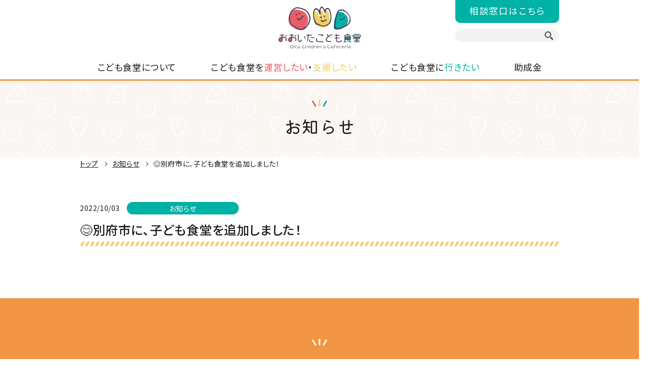

--- FILE ---
content_type: text/html; charset=UTF-8
request_url: https://lets-go-kodomosyokudo.oitakensyakyo.jp/news/8819/
body_size: 10972
content:
<!DOCTYPE html>
<html lang="ja">

<head>
  <meta charset="UTF-8">
  <meta http-equiv="X-UA-Compatible" content="IE=edge">
  <meta name="viewport" content="width=device-width, initial-scale=1.0">
  <link rel="preconnect" href="https://fonts.gstatic.com">
  <link href="https://fonts.googleapis.com/css2?family=Kiwi+Maru&family=Noto+Sans+JP:wght@400;500;700&display=swap" rel="stylesheet">
  <script src="https://code.jquery.com/jquery-1.12.4.min.js" integrity="sha256-ZosEbRLbNQzLpnKIkEdrPv7lOy9C27hHQ+Xp8a4MxAQ=" crossorigin="anonymous"></script>
  <script src="https://cdn.jsdelivr.net/npm/css-vars-ponyfill@2"></script>
  <script src="https://lets-go-kodomosyokudo.oitakensyakyo.jp/wp-content/themes/kodomo/assets/js/polyfill.js"></script>
  <script src="https://lets-go-kodomosyokudo.oitakensyakyo.jp/wp-content/themes/kodomo/assets/js/modal.js"></script>
  <script src="https://maps.googleapis.com/maps/api/js?key=AIzaSyDuaZ20PSDt1JWwX-M1t63zmfjkrrkg-28"></script>
  <script src="https://lets-go-kodomosyokudo.oitakensyakyo.jp/wp-content/themes/kodomo/assets/js/fitie/fitie.js"> </script>
  <script src="https://lets-go-kodomosyokudo.oitakensyakyo.jp/wp-content/themes/kodomo/assets/js/slick/slick.min.js"> </script>
  <script src="https://lets-go-kodomosyokudo.oitakensyakyo.jp/wp-content/themes/kodomo/assets/js/function.js" defer> </script>
  <link rel="stylesheet" href="https://lets-go-kodomosyokudo.oitakensyakyo.jp/wp-content/themes/kodomo/assets/css/kodomo-style.css">
  <link rel="stylesheet" href="https://lets-go-kodomosyokudo.oitakensyakyo.jp/wp-content/themes/kodomo/assets/css/kodomo-shame.css?v=20231005c">
  <title>😊別府市に、子ども食堂を追加しました！ | おおいた子ども食堂</title>
<meta name="description" content ="子ども食堂は、地域社会における多世代交流や憩いの場としての役割を果たしています。大分県社会福祉協議会は、県内の子ども食堂開設から運用までの支援を行っています。いつでもお気軽にご相談ください。">
<meta property="og:type" content="website" />
<meta property="og:title" content="😊別府市に、子ども食堂を追加しました！ | おおいた子ども食堂" />
<meta property="og:description" content="子ども食堂は、地域社会における多世代交流や憩いの場としての役割を果たしています。大分県社会福祉協議会は、県内の子ども食堂開設から運用までの支援を行っています。いつでもお気軽にご相談ください。" />
<meta property="og:site_name" content="おおいた子ども食堂" />
<meta property="og:url" content="おおいた子ども食堂" />
<meta property="og:image" content="https://lets-go-kodomosyokudo.oitakensyakyo.jp/wp-content/themes/kodomo/assets/img/og_image.png" />
<meta name="twitter:card" content="summary_large_image">

<!-- Global site tag (gtag.js) - Google Analytics -->
<script async src="https://www.googletagmanager.com/gtag/js?id=UA-27780366-3"></script>
<script>
  window.dataLayer = window.dataLayer || [];
  function gtag(){dataLayer.push(arguments);}
  gtag('js', new Date());

  gtag('config', 'UA-27780366-3');
</script>

</head>

<body>
  <header class="l-header">
    <div class="p-header">
      <div class="p-header__top">
        <h1 class="p-header__logo">おおいた子ども食堂<img class="p-header__logoImg" src="https://lets-go-kodomosyokudo.oitakensyakyo.jp/wp-content/themes/kodomo/assets/img/common/logo.svg" alt="おおいた子ども食堂" height="70"><img class="p-header__splogo1" src="https://lets-go-kodomosyokudo.oitakensyakyo.jp/wp-content/themes/kodomo/assets/img/common/splogo1.svg" alt=""><img class="p-header__splogo2" src="https://lets-go-kodomosyokudo.oitakensyakyo.jp/wp-content/themes/kodomo/assets/img/common/splogo2.svg" alt="大分県社会福祉協議会 子ども食堂"><a class="p-header__logoLink" href="https://lets-go-kodomosyokudo.oitakensyakyo.jp" title="トップページへ"></a></h1>
        <div class="p-header__uiBox"><a href="https://lets-go-kodomosyokudo.oitakensyakyo.jp/consult/" class="p-header__contact">相談窓口はこちら</a>
          <form class="p-header__searchForm" action="https://lets-go-kodomosyokudo.oitakensyakyo.jp/" method="GET">
            <input class="p-header__searchInput" type="text" name="s" placeholder="キーワード検索">
            <input class="p-header__searchSubmit" type="submit" value="このキーワードで検索する">
          </form>
        </div>
      </div>
      <div class="p-header__nav">
        <nav class="p-gnav" id="gnav">
          <ul class="p-gnav__list">
            <li class="p-gnav__item"><a class="p-gnav__link" href="https://lets-go-kodomosyokudo.oitakensyakyo.jp/about/">こども食堂について </a>
            </li>
            <li class="p-gnav__item"><a class="p-gnav__link" href="https://lets-go-kodomosyokudo.oitakensyakyo.jp/manual/">こども食堂を<span class="u-color-red">運営したい</span>・<span class="u-color-yellow">支援したい</span></a></li>
            <li class="p-gnav__item"><a class="p-gnav__link" href="https://lets-go-kodomosyokudo.oitakensyakyo.jp/cafe">こども食堂に<span class="u-color-blue">行きたい</span></a></li>
            <li class="p-gnav__item"><a class="p-gnav__link" href="https://lets-go-kodomosyokudo.oitakensyakyo.jp/category/subsidy">助成金</a>
            </li>
          </ul>
          <div class="p-gnav__spBox"><a class="c-button" href="https://lets-go-kodomosyokudo.oitakensyakyo.jp/consult/" data-button-type="positive3">相談窓口はこちら</a>
            <form class="p-header__searchForm" action="https://lets-go-kodomosyokudo.oitakensyakyo.jp/" method="GET">
              <input class="p-header__searchInput" type="text" name="s" placeholder="キーワード検索">
              <input class="p-header__searchSubmit" type="submit" value="このキーワードで検索する">
            </form>
          </div>
        </nav>
      </div>
      <div class="p-header__hamburger">
        <div class="c-hamburger" id="js-hamburger">
          <div class="c-hamburger__line"> </div>
        </div>
      </div>
    </div>
  </header>
  <main class="p-main"><header class="p-pageHeader">
  <h1 class="p-pageHeader__title">
    <div class="c-heading1">お知らせ</div>
  </h1>
  <div class="c-breadcrumb">
  <ol class="c-breadcrumb__list">
    <li class="c-breadcrumb__item"><a href="https://lets-go-kodomosyokudo.oitakensyakyo.jp" class="c-breadcrumb__link">トップ</a></li>
    
                    <li class="c-breadcrumb__item"><a href="https://lets-go-kodomosyokudo.oitakensyakyo.jp/news-archive" class="c-breadcrumb__link">お知らせ</a></li>
            <li class="c-breadcrumb__item">😊別府市に、子ども食堂を追加しました！</li>
      </ol>
</div>
</header>
<div class="l-pageContent">
  <div class="l-inner l-pageContent__inner">
    <div class="p-postHeader">
      <div class="p-postHeader__meta">
        <time class="p-postHeader__date" datetime="2022-10-03">2022/10/03</time>
        <ul class="p-postHeader__cats">
                    <li class="p-postHeader__cat">
            <span class="p-postHeader__catname" style="background-color:#00b1a5">お知らせ</span></li>
                    </ul>
      </div>
      <h1 class="c-heading2">😊別府市に、子ども食堂を追加しました！</h1>
    </div>
    <div class="c-spacer" data-size="4"></div>
    <section class="l-cmsContent">
    </section>
  </div>
</div>
</main>
<footer class="p-footer">
  <section class="p-footerAddress">
    <div class="l-inner">
      <div class="p-footerAddress__heading">
        <h2 class="c-heading1" data-mod="negative" data-line-height="1.75" data-align="center" data-font-size="30"> <span class="c-wordBreak"> <span>こども食堂の</span><span>開設検討から</span><span>運営継続までの</span><span>支援を</span><span>行っています。</span></span><span>お気軽にご相談ください！</span></h2>
      </div>
      <div class="p-footerAddress__addressWrap">
        <address class="p-footerAddress__address">
          <p class="p-footerAddress__name"><span class="p-footerAddress__namePhrase">大分県社会福祉協議会</span><span class="p-footerAddress__namePhrase">地域福祉部まで</span></p>
          <p class="p-footerAddress__tel"> <span class="p-footerAddress__telHead">TEL</span><span class="p-footerAddress__telNum">097-558-0305</span></p>
          <a href="tel:0975580305" class="p-footerAddress__link" title="大分県社会福祉協議会 地域福祉部へ電話する"></a>
        </address>
      </div>
    </div>
  </section>
  <div class="p-footer__pageTopWrap"><a href="#top" class="p-footer__pageTop" title="このページの上部へ戻る"></a></div>
  <div class="p-footer__bottom">
    <section class="p-footerBanners">
      <h2 class="u-visually-hidden">関連サイト</h2>
      <ul class="p-footerBanners__list">
        <li class="p-footerBanners__item"><a class="p-footerBanners__link" href="https://www.oitakensyakyo.jp"><img class="p-footerBanners__img" src="https://lets-go-kodomosyokudo.oitakensyakyo.jp/wp-content/themes/kodomo/assets/img/banner/banner-kenshakyou.png" srcset="https://lets-go-kodomosyokudo.oitakensyakyo.jp/wp-content/themes/kodomo/assets/img/banner/banner-kenshakyou.png 1x, https://lets-go-kodomosyokudo.oitakensyakyo.jp/wp-content/themes/kodomo/assets/img/banner/banner-kenshakyou@2x.png 2x" alt="大分県社会福祉協議会ホームページ"></a></li>
        <li class="p-footerBanners__item"><a class="p-footerBanners__link" href="https://fboita.oitakensyakyo.jp/"><img class="p-footerBanners__img" src="https://lets-go-kodomosyokudo.oitakensyakyo.jp/wp-content/themes/kodomo/assets/img/banner/banner-foodbank.png" srcset="https://lets-go-kodomosyokudo.oitakensyakyo.jp/wp-content/themes/kodomo/assets/img/banner/banner-foodbank.png 1x, https://lets-go-kodomosyokudo.oitakensyakyo.jp/wp-content/themes/kodomo/assets/img/banner/banner-foodbank@2x.png 2x" alt="大分県社会福祉協議会 フードバンクのホームページ"></a></li>
      </ul>
      <address class="p-footer__address"> 
        <p class="p-footer__addressName">社会福祉法人 大分県社会福祉協議会</p>
        <p class="p-footer__addressAddress">〒870-0907 大分市大津町2丁目1番41号</p>
        <p class="p-footer__addressTel">TEL:097-558-0300</p>
        <p class="p-footer__addressFax">FAX:097-558-1635</p>
      </address>
      <p class="p-footer__copyrightArea"><a href="https://lets-go-kodomosyokudo.oitakensyakyo.jp/sitemap/" class="p-footer__sitemapLink">サイトマップ</a><small class="p-footer__copyright">©2021 社会福祉法人 大分県社会福祉協議会</small></p>
    </section>
  </div>
</footer>
<script>cssVars({})</script>
<div id="fb-root"></div>
<script async defer crossorigin="anonymous" src="https://connect.facebook.net/ja_JP/sdk.js#xfbml=1&version=v10.0" nonce="pL8ZmozZ"></script></body>
</html>

--- FILE ---
content_type: text/css
request_url: https://lets-go-kodomosyokudo.oitakensyakyo.jp/wp-content/themes/kodomo/assets/css/kodomo-style.css
body_size: 111791
content:
@charset "UTF-8";
/* scssファイルあり cssファイルは絶対に変更しないでください。 */
.p-faq__item::after, .p-gnav__item::after {
  bottom: -2px;
  left: 0;
  position: absolute;
  content: "";
  width: 100%;
  height: 4px;
  background: radial-gradient(#e6e6e6 0%, #e6e6e6 50%, transparent 50%, transparent 100%);
  background-size: 4px 4px;
  background-repeat: repeat-x;
}

html,
body,
div,
span,
applet,
object,
iframe,
h1,
h2,
h3,
h4,
h5,
h6,
p,
blockquote,
pre,
a,
abbr,
acronym,
address,
big,
cite,
code,
del,
dfn,
em,
font,
ins,
kbd,
q,
s,
samp,
small,
strike,
strong,
sub,
sup,
tt,
var,
dl,
dt,
dd,
ol,
ul,
li,
fieldset,
form,
label,
legend,
table,
caption,
tbody,
tfoot,
thead,
tr,
th,
td {
  border: 0;
  font-family: inherit;
  font-size: 100%;
  font-style: inherit;
  font-weight: inherit;
  margin: 0;
  outline: 0;
  padding: 0;
  vertical-align: baseline;
}

html {
  -webkit-box-sizing: border-box;
  box-sizing: border-box;
  font-size: 62.5%;
  overflow-y: scroll;
  -webkit-text-size-adjust: 100%;
  -ms-text-size-adjust: 100%;
}

*,
*:before,
*:after {
  -webkit-box-sizing: inherit;
  box-sizing: inherit;
}

article,
aside,
details,
figcaption,
figure,
footer,
header,
main,
nav,
section {
  display: block;
}

ol,
ul {
  list-style: none;
}

table {
  border-collapse: collapse;
  border-spacing: 0;
}

caption,
th,
td {
  font-weight: inherit;
  text-align: left;
}

fieldset {
  min-width: inherit;
}

blockquote:before,
blockquote:after,
q:before,
q:after {
  content: "";
}

blockquote,
q {
  -webkit-hyphens: none;
  -ms-hyphens: none;
  hyphens: none;
  quotes: none;
}

a img {
  border: 0;
}

input,
button,
select,
textarea {
  border-radius: 0;
}

* {
  margin: 0;
  padding: 0;
  color: inherit;
  -webkit-box-sizing: border-box;
          box-sizing: border-box;
}

[type="text"] {
  padding: 0;
  border: none;
  border-radius: 0;
  outline: none;
  background: none;
}

textarea {
  -webkit-appearance: none;
  -moz-appearance: none;
  appearance: none;
  padding: 0;
  border: 0;
  outline: none;
  background: transparent;
}

button,
[type="submit"] {
  -webkit-appearance: none;
  -moz-appearance: none;
  appearance: none;
  padding: 0;
  border: none;
  outline: none;
  background: transparent;
}

a {
  text-decoration: none;
}

[href^="tel:"] {
  pointer-events: none;
}

[area-hidden="true"] {
  display: none;
}

.p-faq__item::after, .p-gnav__item::after {
  bottom: -2px;
  left: 0;
  position: absolute;
  content: "";
  width: 100%;
  height: 4px;
  background: radial-gradient(#e6e6e6 0%, #e6e6e6 50%, transparent 50%, transparent 100%);
  background-size: 4px 4px;
  background-repeat: repeat-x;
}

/* Slider */
/* Icons */
@font-face {
  font-family: "slick";
  src: url("./css/fonts/slick.eot");
  font-weight: normal;
  font-style: normal;
}

/* Arrows */
.slick-prev,
.slick-next {
  position: absolute;
  display: block;
  height: 20px;
  width: 20px;
  line-height: 0px;
  font-size: 0px;
  cursor: pointer;
  background: transparent;
  color: transparent;
  top: 50%;
  -webkit-transform: translate(0, -50%);
  -ms-transform: translate(0, -50%);
  transform: translate(0, -50%);
  padding: 0;
  border: none;
  outline: none;
}

.slick-prev:hover, .slick-prev:focus,
.slick-next:hover,
.slick-next:focus {
  outline: none;
  background: transparent;
  color: transparent;
}

.slick-prev:hover:before, .slick-prev:focus:before,
.slick-next:hover:before,
.slick-next:focus:before {
  opacity: 1;
}

.slick-prev.slick-disabled:before,
.slick-next.slick-disabled:before {
  opacity: 0.25;
}

.slick-prev:before,
.slick-next:before {
  font-family: "slick";
  font-size: 20px;
  line-height: 1;
  color: white;
  opacity: 0.75;
  -webkit-font-smoothing: antialiased;
  -moz-osx-font-smoothing: grayscale;
}

.slick-prev {
  left: -25px;
}

[dir="rtl"] .slick-prev {
  left: auto;
  right: -25px;
}

.slick-prev:before {
  content: "←";
}

[dir="rtl"] .slick-prev:before {
  content: "→";
}

.slick-next {
  right: -25px;
}

[dir="rtl"] .slick-next {
  left: -25px;
  right: auto;
}

.slick-next:before {
  content: "→";
}

[dir="rtl"] .slick-next:before {
  content: "←";
}

/* Dots */
.slick-dotted.slick-slider {
  margin-bottom: 30px;
}

.slick-dots {
  position: absolute;
  bottom: -25px;
  list-style: none;
  display: block;
  text-align: center;
  padding: 0;
  margin: 0;
  width: 100%;
}

.slick-dots li {
  position: relative;
  display: inline-block;
  height: 20px;
  width: 20px;
  margin: 0 5px;
  padding: 0;
  cursor: pointer;
}

.slick-dots li button {
  border: 0;
  background: transparent;
  display: block;
  height: 20px;
  width: 20px;
  outline: none;
  line-height: 0px;
  font-size: 0px;
  color: transparent;
  padding: 5px;
  cursor: pointer;
}

.slick-dots li button:hover, .slick-dots li button:focus {
  outline: none;
}

.slick-dots li button:hover:before, .slick-dots li button:focus:before {
  opacity: 1;
}

.slick-dots li button:before {
  position: absolute;
  top: 0;
  left: 0;
  content: "•";
  width: 20px;
  height: 20px;
  font-family: "slick";
  font-size: 6px;
  line-height: 20px;
  text-align: center;
  color: black;
  opacity: 0.25;
  -webkit-font-smoothing: antialiased;
  -moz-osx-font-smoothing: grayscale;
}

.slick-dots li.slick-active button:before {
  color: black;
  opacity: 0.75;
}

/* Slider */
.slick-slider {
  position: relative;
  display: block;
  -webkit-box-sizing: border-box;
          box-sizing: border-box;
  -webkit-touch-callout: none;
  -webkit-user-select: none;
  -moz-user-select: none;
  -ms-user-select: none;
  user-select: none;
  -ms-touch-action: pan-y;
  touch-action: pan-y;
  -webkit-tap-highlight-color: transparent;
}

.slick-list {
  position: relative;
  overflow: hidden;
  display: block;
  margin: 0;
  padding: 0;
}

.slick-list:focus {
  outline: none;
}

.slick-list.dragging {
  cursor: pointer;
  cursor: hand;
}

.slick-slider .slick-track,
.slick-slider .slick-list {
  -webkit-transform: translate3d(0, 0, 0);
  -ms-transform: translate3d(0, 0, 0);
  transform: translate3d(0, 0, 0);
}

.slick-track {
  position: relative;
  left: 0;
  top: 0;
  display: block;
  margin-left: auto;
  margin-right: auto;
}

.slick-track:before, .slick-track:after {
  content: "";
  display: table;
}

.slick-track:after {
  clear: both;
}

.slick-loading .slick-track {
  visibility: hidden;
}

.slick-slide {
  float: left;
  height: 100%;
  min-height: 1px;
  display: none;
}

[dir="rtl"] .slick-slide {
  float: right;
}

.slick-slide img {
  display: block;
}

.slick-slide.slick-loading img {
  display: none;
}

.slick-slide.dragging img {
  pointer-events: none;
}

.slick-initialized .slick-slide {
  display: block;
}

.slick-loading .slick-slide {
  visibility: hidden;
}

.slick-vertical .slick-slide {
  display: block;
  height: auto;
  border: 1px solid transparent;
}

.slick-arrow.slick-hidden {
  display: none;
}

:root {
  --gutter-x-size-0: 4px;
  --gutter-x-size-1: 8px;
  --gutter-x-size-2: 16px;
  --gutter-x-size-3: 24px;
  --gutter-x-size-4: 40px;
  --gutter-x-size-5: 64px;
  --gutter-y-size-0: 0.4rem;
  --gutter-y-size-1: 0.8rem;
  --gutter-y-size-2: 1.6rem;
  --gutter-y-size-3: 2.4rem;
  --gutter-y-size-4: 4rem;
  --gutter-y-size-5: 6.4rem;
  --gutter-y-size-6: 10.4rem;
  --gutter-y-size-7: 16.8rem;
}

html {
  font-size: 10px;
  color: #1a1a1a;
  -webkit-font-feature-settings: "palt" 1;
          font-feature-settings: "palt" 1;
  letter-spacing: 0.06em;
  line-height: 1.75;
}

html * {
  font-family: "Noto Sans JP", "Helvetica Neue", "Segoe UI", "Hiragino Kaku Gothic ProN", "Hiragino Sans", Meiryo, sans-serif;
}

body {
  font-size: 1.6rem;
  overflow: hidden;
  padding-top: 15.9rem;
}

@media screen and (max-width: 767px) {
  body {
    padding-top: 6.3rem;
  }
}

body.customize-support .p-header {
  top: 32px;
}

@media screen and (max-width: 782px) {
  body.customize-support .p-header {
    top: 0px;
  }
  #wpadminbar {
    display: none;
  }
  html {
    margin-top: 0 !important;
  }
}

:focus {
  outline: none;
}

:focus-visible {
  outline: solid 2px #1a1a1a;
}

.c-baloonHeading {
  font-family: "Kiwi Maru", "Noto Sans JP", "Helvetica Neue", "Segoe UI", "Hiragino Kaku Gothic ProN", "Hiragino Sans", Meiryo, sans-serif;
  font-size: 2.5rem;
  line-height: 1.3;
  display: -webkit-box;
  display: -ms-flexbox;
  display: flex;
  -webkit-box-pack: center;
      -ms-flex-pack: center;
          justify-content: center;
  -webkit-box-align: end;
      -ms-flex-align: end;
          align-items: flex-end;
  margin: auto;
  position: relative;
  padding-top: var(--gutter-y-size-4);
  padding-bottom: var(--gutter-y-size-4);
}

.c-baloonHeading::after {
  content: "";
  display: block;
  position: absolute;
  width: 100%;
  height: 46px;
  max-width: 600px;
  bottom: 2.4em;
  top: 100%;
  left: 0;
  right: 0;
  margin: auto;
  background-image: url("../img/common/baloon.svg");
  background-repeat: no-repeat;
  background-position: center top;
  background-size: contain;
}

@media screen and (max-width: 767px) {
  .c-baloonHeading {
    font-size: 2rem;
  }
}

.c-baloonHeading__num {
  display: -webkit-box;
  display: -ms-flexbox;
  display: flex;
  -webkit-box-align: center;
      -ms-flex-align: center;
          align-items: center;
  -webkit-box-pack: center;
      -ms-flex-pack: center;
          justify-content: center;
  font-size: 3.5rem;
  width: 1.4286em;
  height: 1.4286em;
  background-color: #443d56;
  border-radius: 50%;
  color: #fff;
  padding-bottom: 0.15em;
  font-family: "Kiwi Maru", "Noto Sans JP", "Helvetica Neue", "Segoe UI", "Hiragino Kaku Gothic ProN", "Hiragino Sans", Meiryo, sans-serif;
  margin-left: 0.3em;
  margin-right: 0.3em;
}

@media screen and (max-width: 767px) {
  .c-baloonHeading__num {
    font-size: 2.5rem;
  }
}

.c-box {
  background-color: #faf6f1;
  padding: var(--gutter-x-size-4);
  border-radius: 15px;
}

.c-box[data-gap="1"] {
  padding: var(--gutter-x-size-1);
}

.c-box[data-gap="2"] {
  padding: var(--gutter-x-size-2);
}

.c-box[data-gap="3"] {
  padding: var(--gutter-x-size-3);
}

.c-box[data-gap="4"] {
  padding: var(--gutter-x-size-4);
}

.c-box[data-bgc="none"] {
  background-color: transparent;
}

.c-box__heading {
  color: #fff;
  font-family: "Kiwi Maru", "Noto Sans JP", "Helvetica Neue", "Segoe UI", "Hiragino Kaku Gothic ProN", "Hiragino Sans", Meiryo, sans-serif;
  font-size: 2.5rem;
  margin: calc(var(--gutter-x-size-4) * -1) calc(var(--gutter-x-size-4) * -1) var(--gutter-x-size-4);
  display: -webkit-box;
  display: -ms-flexbox;
  display: flex;
  -webkit-box-align: center;
      -ms-flex-align: center;
          align-items: center;
  -webkit-box-pack: center;
      -ms-flex-pack: center;
          justify-content: center;
  line-height: 1.3;
  border-radius: 15px 15px 0 0;
  padding: 0.3em 1em;
}

.c-box[data-gap="1"] .c-box__heading {
  margin-top: calc(var(--gutter-x-size-1) * -1);
  margin-left: calc(var(--gutter-x-size-1) * -1);
  margin-right: calc(var(--gutter-x-size-1) * -1);
  margin-bottom: var(--gutter-x-size-1);
}

.c-box[data-gap="2"] .c-box__heading {
  margin-top: calc(var(--gutter-x-size-2) * -1);
  margin-left: calc(var(--gutter-x-size-2) * -1);
  margin-right: calc(var(--gutter-x-size-2) * -1);
  margin-bottom: var(--gutter-x-size-2);
}

.c-box[data-gap="3"] .c-box__heading {
  margin-top: calc(var(--gutter-x-size-3) * -1);
  margin-left: calc(var(--gutter-x-size-3) * -1);
  margin-right: calc(var(--gutter-x-size-3) * -1);
  margin-bottom: var(--gutter-x-size-3);
}

.c-box[data-gap="4"] .c-box__heading {
  margin-top: calc(var(--gutter-x-size-4) * -1);
  margin-left: calc(var(--gutter-x-size-4) * -1);
  margin-right: calc(var(--gutter-x-size-4) * -1);
  margin-bottom: var(--gutter-x-size-4);
}

.c-box[data-theme-color="1"] .c-box__heading {
  background-color: #f29544;
}

.c-box[data-theme-color="2"] .c-box__heading {
  background-color: #e85e67;
}

.c-box[data-theme-color="3"] .c-box__heading {
  background-color: #00b1a5;
}

.c-breadcrumb {
  padding: var(--gutter-x-size-0) var(--gutter-x-size-1);
}

.c-breadcrumb__list {
  display: -webkit-box;
  display: -ms-flexbox;
  display: flex;
  max-width: 960px;
  margin: auto;
  -webkit-box-pack: start;
      -ms-flex-pack: start;
          justify-content: flex-start;
}

.c-breadcrumb__item {
  position: relative;
  line-height: 1.3;
  font-size: 1.4rem;
}

.c-breadcrumb__item:first-child {
  -webkit-box-flex: 0;
      -ms-flex: 0 0 auto;
          flex: 0 0 auto;
}

.c-breadcrumb__item:not(:first-child) {
  padding-left: 2em;
}

.c-breadcrumb__item:not(:first-child)::after {
  content: "";
  display: block;
  position: absolute;
  border-right: 1px solid currentColor;
  border-bottom: 1px solid currentColor;
  width: 0.6rem;
  height: 0.6rem;
  -webkit-transform: rotate(-45deg);
      -ms-transform: rotate(-45deg);
          transform: rotate(-45deg);
  top: 0.5em;
  left: 0.8em;
}

.c-breadcrumb__link[href] {
  text-decoration: underline;
}

.c-breadcrumb__link[href]:hover {
  text-decoration: none;
}

.c-button {
  display: -webkit-box;
  display: -ms-flexbox;
  display: flex;
  -webkit-box-align: center;
      -ms-flex-align: center;
          align-items: center;
  -webkit-box-pack: center;
      -ms-flex-pack: center;
          justify-content: center;
  max-width: 100%;
  padding: 0.75em 2em 0.75em 1.5em;
  border-radius: 10rem;
  line-height: 1.3;
  -webkit-transition: background-color 0.2s;
  transition: background-color 0.2s;
}

.c-button:not([data-button-target="_blank"]) {
  position: relative;
}

.c-button:not([data-button-target="_blank"])::after {
  content: "";
  display: block;
  width: 1em;
  height: 1em;
  background-image: url("../img/common/arrow-circle-white.svg");
  background-position: center;
  background-repeat: no-repeat;
  background-size: contain;
  position: absolute;
  top: 0;
  bottom: 0;
  right: 0.7em;
  margin: auto;
}

.c-button[data-button-size="1"] {
  width: 220px;
}

.c-button[data-button-size="2"] {
  width: 295px;
}

.c-button[data-button-size="3"] {
  width: 420px;
}

.c-button:not([data-button-type]), .c-button[data-button-type=""] {
  border: solid 1px #f29544;
  color: #1a1a1a;
  background-color: #fff;
}

.c-button:not([data-button-type])::after, .c-button[data-button-type=""]::after {
  background-image: url("../img/common/arrow-circle.svg");
}

.c-button:not([data-button-type]):hover, .c-button[data-button-type=""]:hover {
  background-color: #fef4eb;
}

.c-button[data-button-type="negative"] {
  color: #1a1a1a;
  border: solid 1px currentColor;
}

.c-button[data-button-type="negative"]:hover {
  background-color: #f0f0f0;
}

.c-button[data-button-type="positive"] {
  color: #fff;
  border: solid 1px #f29544;
  background-color: #f29544;
}

.c-button[data-button-type="positive"]:hover {
  background-color: #f5b074;
  border-color: #f5b074;
}

.c-button[data-button-type="blue-negative"] {
  color: #1a1a1a;
  border: solid 1px #fff;
  background-color: #fff;
}

.c-button[data-button-type="blue-negative"]:hover {
  background-color: #98fff8;
  border-color: #98fff8;
}

.c-button[data-button-type="blue-negative"]::after {
  background-image: url("../img/common/arrow-circle-blue.svg");
}

.c-button[data-button-type="positive1"] {
  color: #fff;
  border: solid 1px #f29544;
  background-color: #f29544;
}

.c-button[data-button-type="positive1"]:hover {
  background-color: #f5b074;
  border-color: #f5b074;
}

.c-button[data-button-type="positive2"] {
  color: #fff;
  border: solid 1px #e85e67;
  background-color: #e85e67;
}

.c-button[data-button-type="positive2"]:hover {
  background-color: #ee8b91;
  border-color: #ee8b91;
}

.c-button[data-button-type="positive3"] {
  color: #fff;
  border: solid 1px #00b1a5;
  background-color: #00b1a5;
}

.c-button[data-button-type="positive3"]:hover {
  background-color: #17cdc1;
  border-color: #17cdc1;
}

.c-button[data-button-target="_blank"]::after {
  display: block;
  width: 1em;
  height: 1em;
  content: "";
  background-image: url("../img/common/icon-blank.svg");
  background-size: contain;
  background-repeat: no-repeat;
  background-position: center;
  margin-left: 0.5em;
}

.c-button[data-button-target="_blank"][data-button-type="positive1"]::after, .c-button[data-button-target="_blank"][data-button-type="positive2"]::after, .c-button[data-button-target="_blank"][data-button-type="positive3"]::after {
  background-image: url("../img/common/icon-blank-white.svg");
}

.c-centerText {
  text-align: center;
}

@media screen and (max-width: 575px) {
  .c-centerText[data-breakpoint="xs"] {
    text-align: unset;
  }
}

@media screen and (max-width: 767px) {
  .c-centerText[data-breakpoint="sm"] {
    text-align: unset;
  }
}

@media screen and (max-width: 991px) {
  .c-centerText[data-breakpoint="md"] {
    text-align: unset;
  }
}

@media screen and (max-width: 1199px) {
  .c-centerText[data-breakpoint="lg"] {
    text-align: unset;
  }
}

.c-dummy {
  display: block;
  background-color: #d5d5d5;
  height: 140px;
  width: 100%;
}

.c-footnote {
  padding-top: var(--gutter-y-size-0);
  font-size: 1.2rem;
  display: -webkit-box;
  display: -ms-flexbox;
  display: flex;
  -webkit-box-pack: end;
      -ms-flex-pack: end;
          justify-content: flex-end;
  line-height: 1.4;
}

.c-hamburger {
  width: 60px;
  height: 60px;
  background-color: transparent;
  position: relative;
  color: #f29544;
  z-index: 1;
  overflow: hidden;
  display: -webkit-box;
  display: -ms-flexbox;
  display: flex;
  -webkit-box-orient: vertical;
  -webkit-box-direction: normal;
      -ms-flex-direction: column;
          flex-direction: column;
  -webkit-box-align: center;
      -ms-flex-align: center;
          align-items: center;
}

.c-hamburger::after {
  content: "";
  display: block;
  position: absolute;
  z-index: 0;
  width: 200%;
  height: 200%;
  background-color: transparent;
  -webkit-transform-origin: right;
      -ms-transform-origin: right;
          transform-origin: right;
  opacity: 0;
  top: 0;
  left: 0;
  -webkit-transition: opacity 0.2s;
  transition: opacity 0.2s;
}

.c-hamburger.is-active {
  color: #f29544;
}

.c-hamburger.is-active::after {
  opacity: 1;
}

@media print, screen and (min-width: 768px) {
  .c-hamburger {
    display: none !important;
  }
}

.c-hamburger__text {
  font-size: 10px;
  white-space: nowrap;
  font-weight: 700;
  line-height: 1;
  position: absolute;
  bottom: 5px;
  left: 0;
  width: 100%;
  text-align: center;
  color: #f29544;
}

.c-hamburger__box {
  display: block;
  position: relative;
  width: 36px;
  height: 36px;
  margin-top: 4px;
  border: 1px solid #faf6f1;
  border-radius: 50%;
  background-color: #faf6f1;
}

.c-hamburger__line {
  background-color: currentColor;
  display: none;
  -webkit-box-sizing: border-box;
          box-sizing: border-box;
  border-radius: 2px;
  width: 40px;
  height: 3px;
  position: absolute;
  top: 0;
  bottom: 0;
  left: 0;
  right: 0;
  margin: auto;
  z-index: 1;
  -webkit-transition: background-color 0.2s, -webkit-transform 0.4s;
  transition: background-color 0.2s, -webkit-transform 0.4s;
  transition: transform 0.4s, background-color 0.2s;
  transition: transform 0.4s, background-color 0.2s, -webkit-transform 0.4s;
}

@media screen and (max-width: 991px) {
  .c-hamburger__line {
    display: inline-block;
  }
}

.c-hamburger[data-active="true"] .c-hamburger__line {
  background-color: transparent;
}

.c-hamburger__line::before, .c-hamburger__line::after {
  content: "";
  display: block;
  position: absolute;
  left: 0;
  background-color: currentColor;
  width: 100%;
  height: 100%;
  -webkit-transition: top 0.2s, -webkit-transform 0.2s;
  transition: top 0.2s, -webkit-transform 0.2s;
  transition: top 0.2s, transform 0.2s;
  transition: top 0.2s, transform 0.2s, -webkit-transform 0.2s;
}

.c-hamburger__line::before {
  top: calc((3px + 7px) * -1);
}

.c-hamburger[data-active="true"] .c-hamburger__line::before {
  top: 0;
  -webkit-transform: rotate(45deg);
      -ms-transform: rotate(45deg);
          transform: rotate(45deg);
}

.c-hamburger__line::after {
  top: calc(3px + 7px);
}

.c-hamburger[data-active="true"] .c-hamburger__line::after {
  top: 0;
  -webkit-transform: rotate(-45deg);
      -ms-transform: rotate(-45deg);
          transform: rotate(-45deg);
}

@-webkit-keyframes active-menu-bar02 {
  100% {
    height: 0;
  }
}

@keyframes active-menu-bar02 {
  100% {
    height: 0;
  }
}

.c-hamburger.-active .c-hamburger__line:nth-of-type(3) {
  -webkit-transform: translateY(-12px) rotate(45deg);
      -ms-transform: translateY(-12px) rotate(45deg);
          transform: translateY(-12px) rotate(45deg);
}

.c-hamburger {
  position: absolute;
  top: 0;
  right: 0;
  z-index: 101;
}

.c-heading1 {
  display: -webkit-box;
  display: -ms-flexbox;
  display: flex;
  -webkit-box-orient: vertical;
  -webkit-box-direction: normal;
      -ms-flex-direction: column;
          flex-direction: column;
  -webkit-box-align: center;
      -ms-flex-align: center;
          align-items: center;
  font-size: 3.5rem;
  font-family: "Kiwi Maru", "Noto Sans JP", "Helvetica Neue", "Segoe UI", "Hiragino Kaku Gothic ProN", "Hiragino Sans", Meiryo, sans-serif;
  padding-top: var(--gutter-y-size-2);
  padding-bottom: var(--gutter-y-size-2);
  line-height: 1.3;
}

@media screen and (max-width: 767px) {
  .c-heading1:not(:root):not(:root) {
    font-size: 2rem;
    letter-spacing: 0;
  }
}

.c-heading1::before {
  content: "";
  display: block;
  width: 30px;
  height: 15px;
  background-image: url("../img/common/illust-points.svg");
  background-repeat: no-repeat;
  background-size: contain;
  background-position: center;
  margin-bottom: var(--gutter-y-size-2);
}

.c-heading1[data-align~="center"] {
  text-align: center;
}

.c-heading1[data-line-height~="1.75"] {
  line-height: 1.75;
}

.c-heading1[data-line-height~="1.75"]::before {
  margin-bottom: var(--gutter-y-size-3);
}

.c-heading1[data-font-size~="30"] {
  font-size: 3rem;
}

.c-heading1[data-mod~="negative"] {
  color: #fff;
}

.c-heading1[data-mod~="negative"]::before {
  background-image: url("../img/common/illust-points-white.svg");
}

.c-heading2, .l-cmsContent h2:not([class]) {
  font-size: 2.5rem;
  font-weight: 500;
  position: relative;
  line-height: 1.3;
  padding-top: 0.25em;
  padding-bottom: calc(0.3em + 10px);
}

.c-heading2::after, .l-cmsContent h2:not([class])::after {
  height: 10px;
  width: 100%;
  content: "";
  display: block;
  position: absolute;
  left: 0;
  bottom: 0;
  background-image: url("../img/common/stripe.svg");
  background-repeat: repeat-x;
  background-size: 10px 10px;
}

.c-heading3, .l-cmsContent h3:not([class]) {
  font-size: 2rem;
  font-weight: 500;
  border-bottom: 1px solid #f29544;
  line-height: 1.3;
  padding-bottom: 0.2em;
}

.c-heading4, .l-cmsContent h4:not([class]) {
  padding-left: 1em;
  font-size: 18px;
  position: relative;
  font-weight: 500;
  line-height: 1.3;
}

.c-heading4::after, .l-cmsContent h4:not([class])::after {
  position: absolute;
  height: 0.8em;
  width: 0.4em;
  border-radius: 2px;
  background-color: #f29544;
  content: "";
  display: block;
  top: 0.3em;
  left: 0;
  line-height: 1.3;
}

.c-illustCard__imgWrap {
  height: 140px;
  display: -webkit-box;
  display: -ms-flexbox;
  display: flex;
  -webkit-box-align: center;
      -ms-flex-align: center;
          align-items: center;
  -webkit-box-pack: center;
      -ms-flex-pack: center;
          justify-content: center;
  border: 1px solid #443d56;
  border-radius: 15px;
}

.c-illustCard__img {
  height: 80%;
}

.c-illustCard__heading {
  margin-top: var(--gutter-y-size-1);
}

.c-illustCard__text {
  margin-top: var(--gutter-y-size-0);
}

.c-imgBox {
  overflow: hidden;
}

.c-imgBox__img {
  width: 100%;
  height: 100%;
  background-color: #faf6f1;
  -o-object-fit: contain;
     object-fit: contain;
  display: block;
}

.c-link, .l-cmsContent a:not([class]) {
  color: #0071bc;
  text-decoration: underline;
}

.c-link:hover, .l-cmsContent a:hover:not([class]) {
  text-decoration: none;
}

.c-list {
  display: -webkit-box;
  display: -ms-flexbox;
  display: flex;
  -webkit-box-orient: vertical;
  -webkit-box-direction: normal;
      -ms-flex-direction: column;
          flex-direction: column;
  -webkit-box-align: start;
      -ms-flex-align: start;
          align-items: flex-start;
}

.c-list[data-align~="center"] {
  -webkit-box-align: center;
      -ms-flex-align: center;
          align-items: center;
}

.c-list__item {
  position: relative;
  padding-left: 1.5em;
  line-height: 1.35;
}

.c-list__item:not(:first-child) {
  margin-top: 0.5em;
}

.c-list__item::after {
  width: 0.8em;
  height: 0.8em;
  border-radius: 50%;
  border: 1px solid currentColor;
  content: "";
  display: block;
  position: absolute;
  top: 0.3em;
  left: 0.3em;
}

.c-list2__item, .l-cmsContent ul:not([class]) > :not([class]) {
  display: block;
  position: relative;
  padding-left: 1.5em;
  line-height: 1.4;
  margin-top: 0.5em;
}

.c-list2__item::before, .l-cmsContent ul:not([class]) > :not([class])::before {
  content: "";
  display: block;
  width: 8px;
  height: 8px;
  background-color: #443d56;
  border-radius: 50%;
  position: absolute;
  left: 0;
  top: 0.5em;
  margin-left: 0.5em;
}

.c-list2__item[data-list-color="1"]::before, .l-cmsContent ul:not([class]) > :not([class])[data-list-color="1"]::before {
  background-color: #f29544;
}

.c-list2__item[data-list-color="2"]::before, .l-cmsContent ul:not([class]) > :not([class])[data-list-color="2"]::before {
  background-color: #e85e67;
}

.c-list2__item[data-list-color="3"]::before, .l-cmsContent ul:not([class]) > :not([class])[data-list-color="3"]::before {
  background-color: #00b1a5;
}

@media print, screen and (min-width: 992px) {
  .c-list2__item:first-of-type, .l-cmsContent ul:not([class]) > :first-of-type:not([class]) {
    margin-top: 0;
  }
}

.c-numberList {
  counter-reset: numberList;
}

.c-numberList__item {
  counter-increment: numberList;
  padding-left: 2em;
  position: relative;
}

.c-numberList__item:not(:first-child) {
  margin-top: var(--gutter-y-size-1);
}

.c-numberList__item::before {
  position: absolute;
  top: 0.1em;
  left: 0;
  content: counter(numberList);
  width: 1.6em;
  height: 1.6em;
  display: -webkit-box;
  display: -ms-flexbox;
  display: flex;
  -webkit-box-align: center;
      -ms-flex-align: center;
          align-items: center;
  -webkit-box-pack: center;
      -ms-flex-pack: center;
          justify-content: center;
  background-color: #e0e0e0;
  border-radius: 50%;
  padding-bottom: 0.2em;
}

.c-numberList[data-theme-color="1"] .c-numberList__item::before {
  color: #fff;
  background-color: #f29544;
}

.c-numberList[data-theme-color="2"] .c-numberList__item::before {
  color: #fff;
  background-color: #e85e67;
}

.c-numberList[data-theme-color="3"] .c-numberList__item::before {
  color: #fff;
  background-color: #00b1a5;
}

.c-pagination {
  display: -webkit-box;
  display: -ms-flexbox;
  display: flex;
  -webkit-box-align: center;
      -ms-flex-align: center;
          align-items: center;
  -webkit-box-pack: center;
      -ms-flex-pack: center;
          justify-content: center;
  font-size: 2rem;
}

@media screen and (max-width: 767px) {
  .c-pagination {
    font-size: 1.5rem;
  }
}

.c-pagination__link {
  color: #f29544;
  font-family: "Kiwi Maru", "Noto Sans JP", "Helvetica Neue", "Segoe UI", "Hiragino Kaku Gothic ProN", "Hiragino Sans", Meiryo, sans-serif;
  width: 2em;
  height: 2em;
  border-radius: 2em;
  border: 1px solid currentColor;
  display: -webkit-box;
  display: -ms-flexbox;
  display: flex;
  -webkit-box-align: center;
      -ms-flex-align: center;
          align-items: center;
  -webkit-box-pack: center;
      -ms-flex-pack: center;
          justify-content: center;
  line-height: 1.1;
  text-align: center;
  -webkit-transition: background-color 0.2s;
  transition: background-color 0.2s;
  position: relative;
}

.c-pagination__link:not(:last-child) {
  margin-right: var(--gutter-x-size-1);
}

.c-pagination__link[data-role="prev"], .c-pagination__link[data-role="next"] {
  text-indent: -100vw;
  overflow: hidden;
}

.c-pagination__link[data-role="prev"]::after, .c-pagination__link[data-role="next"]::after {
  content: "";
  display: block;
  width: 8px;
  height: 14px;
  border-left: 8px solid currentColor;
  border-right: 0px solid transparent;
  border-top: 7px solid transparent;
  border-bottom: 7px solid transparent;
  margin: auto;
  top: 0;
  bottom: 0;
  left: 0;
  right: 0;
  position: absolute;
}

.c-pagination__link[data-role="prev"]::after {
  -webkit-transform: rotate(180deg);
      -ms-transform: rotate(180deg);
          transform: rotate(180deg);
}

.c-pagination__link[data-status="current"] {
  color: #fff;
  background-color: #f29544;
}

.c-pagination__link:not([data-status="current"]):hover {
  background-color: #fef4eb;
}

.c-post {
  display: -webkit-box;
  display: -ms-flexbox;
  display: flex;
  -webkit-box-orient: vertical;
  -webkit-box-direction: normal;
      -ms-flex-direction: column;
          flex-direction: column;
  -webkit-box-align: start;
      -ms-flex-align: start;
          align-items: flex-start;
  padding-left: var(--gutter-x-size-2);
  position: relative;
  font-size: 1.6rem;
  padding-top: var(--gutter-y-size-2);
  padding-bottom: var(--gutter-y-size-2);
}

.c-post__meta {
  -webkit-box-ordinal-group: 0;
      -ms-flex-order: -1;
          order: -1;
  display: -webkit-box;
  display: -ms-flexbox;
  display: flex;
}

.c-post__date {
  margin-right: 1em;
}

.c-post__category {
  color: #fff;
  min-width: 15rem;
  text-align: center;
  padding-left: 2em;
  padding-right: 2em;
  border-radius: 5rem;
  background-color: #666;
}

.c-post__link {
  position: absolute;
  top: 0;
  right: 0;
  bottom: 0;
  left: 0;
  content: "";
  display: block;
  background-color: #fff;
  -webkit-transition: opacity 0.2s;
  transition: opacity 0.2s;
  opacity: 0;
  z-index: 1;
}

.c-post__link:hover {
  opacity: 0.3;
}

.c-post__table {
  display: table;
}

.c-post__row {
  display: table-row;
}

.c-post__head {
  display: table-cell;
}

.c-post__head::after {
  content: ":";
  margin-left: 0.5em;
  margin-right: 0.5em;
}

.c-post__data {
  display: table-cell;
}

.c-post__dot {
  display: block;
  width: 0.5em;
  height: 0.5em;
  content: "";
  background-color: #e0e0e0;
  border-radius: 50%;
  position: absolute;
  left: 0;
  top: calc(var(--gutter-y-size-2) + 0.7em);
}

.c-socialIcon {
  width: 40px;
  height: 40px;
  display: block;
  margin-right: var(--gutter-x-size-2);
}

.c-socialIcon__img {
  width: 100%;
  height: 100%;
  display: block;
}

.c-spacer {
  display: block;
  width: 100%;
  height: 0;
}

.c-spacer[data-size="0"] {
  height: var(--gutter-y-size-0);
}

.c-spacer[data-size="1"] {
  height: var(--gutter-y-size-1);
}

.c-spacer[data-size="2"] {
  height: var(--gutter-y-size-2);
}

.c-spacer[data-size="3"] {
  height: var(--gutter-y-size-3);
}

.c-spacer[data-size="4"] {
  height: var(--gutter-y-size-4);
}

.c-spacer[data-size="5"] {
  height: var(--gutter-y-size-5);
}

.c-spacer[data-size="6"] {
  height: var(--gutter-y-size-6);
}

.c-spacer[data-size="7"] {
  height: var(--gutter-y-size-7);
}

.c-summary {
  border: 1px solid #f29544;
  background-color: #fff;
  border-radius: 15px;
  display: block;
  padding: var(--gutter-y-size-4) var(--gutter-x-size-4);
}

.c-summary[data-align="center"] {
  display: -webkit-box;
  display: -ms-flexbox;
  display: flex;
  -webkit-box-orient: vertical;
  -webkit-box-direction: normal;
      -ms-flex-direction: column;
          flex-direction: column;
  -webkit-box-align: center;
      -ms-flex-align: center;
          align-items: center;
}

.c-summary[data-gap="1"] {
  padding: var(--gutter-y-size-1) var(--gutter-x-size-1);
}

.c-summary[data-gap="2"] {
  padding: var(--gutter-y-size-2) var(--gutter-x-size-2);
}

.c-summary[data-gap="3"] {
  padding: var(--gutter-y-size-3) var(--gutter-x-size-3);
}

.c-summary[data-gap="4"] {
  padding: var(--gutter-y-size-4) var(--gutter-x-size-4);
}

@media screen and (max-width: 767px) {
  .c-summary:not(:root) {
    padding: var(--gutter-y-size-2) var(--gutter-x-size-2);
  }
}

.c-summary__heading {
  display: table;
  margin-left: auto;
  margin-right: auto;
  margin-top: calc(var(--gutter-y-size-4) * -1 - 0.8em);
  margin-bottom: var(--gutter-y-size-3);
  background-color: #f29544;
  color: #fff;
  font-family: "Kiwi Maru", "Noto Sans JP", "Helvetica Neue", "Segoe UI", "Hiragino Kaku Gothic ProN", "Hiragino Sans", Meiryo, sans-serif;
  font-size: 2.5rem;
  padding: 0.2em 2em 0.3em;
  border-radius: 3em;
  max-width: 90%;
  line-height: 1.2;
}

.c-summary[data-gap="1"] .c-summary__heading {
  margin-top: calc(var(--gutter-y-size-1) * -1 - 0.8em);
  margin-bottom: calc(var(--gutter-y-size-1) * -1);
}

.c-summary[data-gap="2"] .c-summary__heading {
  margin-top: calc(var(--gutter-y-size-2) * -1 - 0.8em);
  margin-bottom: 0;
}

.c-summary[data-gap="3"] .c-summary__heading {
  margin-top: calc(var(--gutter-y-size-3) * -1 - 0.8em);
  margin-bottom: var(--gutter-y-size-1);
}

.c-summary[data-gap="4"] .c-summary__heading {
  margin-top: calc(var(--gutter-y-size-4) * -1 - 0.8em);
  margin-bottom: var(--gutter-y-size-3);
}

@media screen and (max-width: 767px) {
  .c-summary__heading {
    margin-top: calc(var(--gutter-y-size-2) * -1 - 0.8em);
    margin-bottom: var(--gutter-y-size-2);
    font-size: 2rem;
    padding-left: 1em;
    padding-right: 1em;
  }
}

.c-table {
  display: table;
  border-collapse: collapse;
  width: 100%;
}

.c-table[data-layout~="fixed"] {
  table-layout: fixed;
}

.c-table__row {
  display: table-row;
}

.c-table__head,
.c-table__data {
  display: table-cell;
  border-top: 1px solid #e6e6e6;
  border-bottom: 1px solid #e6e6e6;
  padding: var(--gutter-y-size-2) var(--gutter-x-size-2);
  vertical-align: top;
}

.c-table[data-theme~="subsidy"] > .c-table__row:first-child > .c-table__head, .c-table[data-theme~="subsidy"] > .c-table__row:first-child >
.c-table__data {
  border-top: none;
}

.c-table__head {
  position: relative;
  padding-left: calc(var(--gutter-x-size-2) + 1em);
}

.c-table__head::after {
  display: block;
  border-radius: 50%;
  background-color: #f29544;
  width: 0.4em;
  height: 0.4em;
  position: absolute;
  top: calc(var(--gutter-y-size-2) + 0.75em);
  left: calc(var(--gutter-x-size-2) + 0em);
  content: "";
}

.c-table[data-layout~="fixed"] .c-table__head {
  width: 8em;
}

.c-table[data-theme~="subsidy"] .c-table__head {
  font-size: 1.8rem;
}

.c-table[data-theme~="subsidy"] .c-table__head::after {
  -webkit-transform: translateY(-20%);
      -ms-transform: translateY(-20%);
          transform: translateY(-20%);
  height: 0.7em;
  border-radius: 3px;
}

.c-wordBreak > * {
  display: inline-block;
}

.l-2col {
  display: -webkit-box;
  display: -ms-flexbox;
  display: flex;
}

@media screen and (max-width: 767px) {
  .l-2col {
    -webkit-box-orient: vertical;
    -webkit-box-direction: normal;
        -ms-flex-direction: column;
            flex-direction: column;
  }
}

.l-2col__main {
  -webkit-box-flex: 0;
      -ms-flex: 0 1 auto;
          flex: 0 1 auto;
  width: calc(100% - var(--gutter-x-size-5) - 20rem);
  max-width: calc(100% - var(--gutter-x-size-5) - 20rem);
  margin-right: var(--gutter-x-size-5);
}

@media screen and (max-width: 767px) {
  .l-2col__main {
    margin-right: 0;
    margin-bottom: var(--gutter-y-size-5);
    max-width: 100%;
    width: 100%;
  }
}

.l-2col__side {
  width: 20rem;
  max-width: 20rem;
  -webkit-box-flex: 0;
      -ms-flex: 0 0 20rem;
          flex: 0 0 20rem;
}

@media screen and (max-width: 767px) {
  .l-2col__side {
    width: 100%;
    max-width: 100%;
    -webkit-box-flex: 0;
        -ms-flex: 0 0 100%;
            flex: 0 0 100%;
  }
}

.l-cmsContent *:not([class]):not(:first-child):not(br) {
  margin-top: 1em;
}

.l-cmsContent *:not([class]):not(:last-child):not(br) {
  margin-bottom: 1.6rem;
}

.l-cmsContent h2:not([class]):not(:first-child) {
  margin-top: var(--gutter-y-size-5);
}

.l-cmsContent h3:not([class]):not(:first-child) {
  margin-top: var(--gutter-y-size-4);
}

.l-cmsContent h4:not([class]):not(:first-child) {
  margin-top: var(--gutter-y-size-3);
}

.l-cmsContent img:not([class]) {
  max-width: 100%;
}

.l-cmsContent .c-box:not(:first-child) {
  margin-top: 1em;
}

.l-cmsContent .c-box:not([class]):not(:last-child) {
  margin-bottom: 1.6rem;
}

.l-cmsContent .c-summary:not(:first-child) {
  margin-top: var(--gutter-y-size-5);
}

.l-cmsContent .c-summary:not([class]):not(:last-child) {
  margin-bottom: 1.6rem;
}

.l-cmsContent ul:not([class]) > :not([class]):not(:first-child) {
  margin-top: var(--gutter-y-size-1);
}

.l-cmsContent ul:not([class]) > :not([class]):not(:last-child) {
  margin-bottom: var(--gutter-y-size-1);
}

.l-flex {
  -ms-flex-wrap: wrap;
      flex-wrap: wrap;
}

.l-flex > * {
  margin-right: var(--gutter-x-size-2);
  margin-bottom: var(--gutter-x-size-2);
  margin-top: 0;
  margin-left: 0;
}

.l-flex[data-gap="0"] > * {
  margin-right: 0;
  margin-bottom: 0;
  margin-top: 0;
  margin-left: 0;
}

.l-flex[data-gap="1"] > * {
  margin-right: var(--gutter-x-size-1);
  margin-bottom: var(--gutter-x-size-1);
  margin-top: 0;
  margin-left: 0;
}

.l-flex[data-gap="2"] > * {
  margin-right: var(--gutter-x-size-1);
  margin-bottom: var(--gutter-x-size-2);
  margin-top: 0;
  margin-left: 0;
}

.l-flex[data-gap="3"] > * {
  margin-right: var(--gutter-x-size-3);
  margin-bottom: var(--gutter-x-size-3);
  margin-top: 0;
  margin-left: 0;
}

.l-flex[data-gap="4"] .l-flex {
  margin-right: var(--gutter-x-size-4);
  margin-bottom: var(--gutter-x-size-4);
  margin-top: 0;
  margin-left: 0;
}

@media print, screen and (min-width: 576px) {
  .l-flex[data-breakpoint="sm"] {
    display: -webkit-box;
    display: -ms-flexbox;
    display: flex;
  }
}

@media print, screen and (min-width: 768px) {
  .l-flex[data-breakpoint="md"] {
    display: -webkit-box;
    display: -ms-flexbox;
    display: flex;
  }
}

@media print, screen and (min-width: 992px) {
  .l-flex[data-breakpoint="lg"] {
    display: -webkit-box;
    display: -ms-flexbox;
    display: flex;
  }
}

@media print, screen and (min-width: 1200px) {
  .l-flex[data-breakpoint="xl"] {
    display: -webkit-box;
    display: -ms-flexbox;
    display: flex;
  }
}

@media print, screen and (min-width: 1400px) {
  .l-flex[data-breakpoint="xxl"] {
    display: -webkit-box;
    display: -ms-flexbox;
    display: flex;
  }
}

.l-flex:not([data-breakpoint]) {
  display: -webkit-box;
  display: -ms-flexbox;
  display: flex;
}

/* ==========================================================================
    Grid Layout @tak_dxci
    ========================================================================== */
.l-grid {
  overflow: hidden;
}

.l-grid__container {
  display: -webkit-box;
  display: -ms-flexbox;
  display: flex;
  -ms-flex-wrap: wrap;
      flex-wrap: wrap;
}

.l-grid__container > * {
  width: 100%;
}

.l-grid[data-column~="1"] > .l-grid__container > * {
  width: 100%;
}

.l-grid[data-column~="2"] > .l-grid__container > * {
  width: 50%;
}

.l-grid[data-column~="3"] > .l-grid__container > * {
  width: 33.33333%;
}

.l-grid[data-column~="4"] > .l-grid__container > * {
  width: 25%;
}

.l-grid[data-column~="6"] > .l-grid__container > * {
  width: 16.66667%;
}

.l-grid[data-gap~="0"] > .l-grid__container {
  margin: 0;
}

.l-grid[data-gap~="0"] > .l-grid__container > * {
  padding: 0;
}

.l-grid[data-gap~="1"] > .l-grid__container {
  margin: -2px;
}

.l-grid[data-gap~="1"] > .l-grid__container > * {
  padding: 2px;
}

.l-grid[data-gap~="2"] > .l-grid__container {
  margin: -4px;
}

.l-grid[data-gap~="2"] > .l-grid__container > * {
  padding: 4px;
}

.l-grid[data-gap~="3"] > .l-grid__container {
  margin: -6px;
}

.l-grid[data-gap~="3"] > .l-grid__container > * {
  padding: 6px;
}

.l-grid[data-gap~="4"] > .l-grid__container {
  margin: -8px;
}

.l-grid[data-gap~="4"] > .l-grid__container > * {
  padding: 8px;
}

.l-grid[data-gap~="5"] > .l-grid__container {
  margin: -10px;
}

.l-grid[data-gap~="5"] > .l-grid__container > * {
  padding: 10px;
}

.l-grid[data-gap~="6"] > .l-grid__container {
  margin: -12px;
}

.l-grid[data-gap~="6"] > .l-grid__container > * {
  padding: 12px;
}

.l-grid[data-gap~="7"] > .l-grid__container {
  margin: -16px;
}

.l-grid[data-gap~="7"] > .l-grid__container > * {
  padding: 16px;
}

.l-grid[data-gap~="8"] > .l-grid__container {
  margin: -20px;
}

.l-grid[data-gap~="8"] > .l-grid__container > * {
  padding: 20px;
}

.l-grid[data-gap~="9"] > .l-grid__container {
  margin: -24px;
}

.l-grid[data-gap~="9"] > .l-grid__container > * {
  padding: 24px;
}

@media print, screen and (min-width: 576px) {
  .l-grid[data-column~="sm:1"] .l-grid__container > * {
    width: 100%;
  }
  .l-grid[data-column~="sm:2"] .l-grid__container > * {
    width: 50%;
  }
  .l-grid[data-column~="sm:3"] .l-grid__container > * {
    width: 33.33333%;
  }
  .l-grid[data-column~="sm:4"] .l-grid__container > * {
    width: 25%;
  }
  .l-grid[data-column~="sm:6"] .l-grid__container > * {
    width: 16.66667%;
  }
  .l-grid[data-gap~="sm:0"] .l-grid__container {
    margin: 0;
  }
  .l-grid[data-gap~="sm:0"] .l-grid__container > * {
    padding: 0;
  }
  .l-grid[data-gap~="sm:1"] .l-grid__container {
    margin: -2px;
  }
  .l-grid[data-gap~="sm:1"] .l-grid__container > * {
    padding: 2px;
  }
  .l-grid[data-gap~="sm:2"] .l-grid__container {
    margin: -4px;
  }
  .l-grid[data-gap~="sm:2"] .l-grid__container > * {
    padding: 4px;
  }
  .l-grid[data-gap~="sm:3"] .l-grid__container {
    margin: -6px;
  }
  .l-grid[data-gap~="sm:3"] .l-grid__container > * {
    padding: 6px;
  }
  .l-grid[data-gap~="sm:4"] .l-grid__container {
    margin: -8px;
  }
  .l-grid[data-gap~="sm:4"] .l-grid__container > * {
    padding: 8px;
  }
  .l-grid[data-gap~="sm:5"] .l-grid__container {
    margin: -10px;
  }
  .l-grid[data-gap~="sm:5"] .l-grid__container > * {
    padding: 10px;
  }
  .l-grid[data-gap~="sm:6"] .l-grid__container {
    margin: -12px;
  }
  .l-grid[data-gap~="sm:6"] .l-grid__container > * {
    padding: 12px;
  }
  .l-grid[data-gap~="sm:7"] .l-grid__container {
    margin: -16px;
  }
  .l-grid[data-gap~="sm:7"] .l-grid__container > * {
    padding: 16px;
  }
  .l-grid[data-gap~="sm:8"] .l-grid__container {
    margin: -20px;
  }
  .l-grid[data-gap~="sm:8"] .l-grid__container > * {
    padding: 20px;
  }
  .l-grid[data-gap~="sm:9"] .l-grid__container {
    margin: -24px;
  }
  .l-grid[data-gap~="sm:9"] .l-grid__container > * {
    padding: 24px;
  }
}

@media print, screen and (min-width: 768px) {
  .l-grid[data-column~="md:1"] .l-grid__container > * {
    width: 100%;
  }
  .l-grid[data-column~="md:2"] .l-grid__container > * {
    width: 50%;
  }
  .l-grid[data-column~="md:3"] .l-grid__container > * {
    width: 33.33333%;
  }
  .l-grid[data-column~="md:4"] .l-grid__container > * {
    width: 25%;
  }
  .l-grid[data-column~="md:6"] .l-grid__container > * {
    width: 16.66667%;
  }
  .l-grid[data-gap~="md:0"] .l-grid__container {
    margin: 0;
  }
  .l-grid[data-gap~="md:0"] .l-grid__container > * {
    padding: 0;
  }
  .l-grid[data-gap~="md:1"] .l-grid__container {
    margin: -2px;
  }
  .l-grid[data-gap~="md:1"] .l-grid__container > * {
    padding: 2px;
  }
  .l-grid[data-gap~="md:2"] .l-grid__container {
    margin: -4px;
  }
  .l-grid[data-gap~="md:2"] .l-grid__container > * {
    padding: 4px;
  }
  .l-grid[data-gap~="md:3"] .l-grid__container {
    margin: -6px;
  }
  .l-grid[data-gap~="md:3"] .l-grid__container > * {
    padding: 6px;
  }
  .l-grid[data-gap~="md:4"] .l-grid__container {
    margin: -8px;
  }
  .l-grid[data-gap~="md:4"] .l-grid__container > * {
    padding: 8px;
  }
  .l-grid[data-gap~="md:5"] .l-grid__container {
    margin: -10px;
  }
  .l-grid[data-gap~="md:5"] .l-grid__container > * {
    padding: 10px;
  }
  .l-grid[data-gap~="md:6"] .l-grid__container {
    margin: -12px;
  }
  .l-grid[data-gap~="md:6"] .l-grid__container > * {
    padding: 12px;
  }
  .l-grid[data-gap~="md:7"] .l-grid__container {
    margin: -16px;
  }
  .l-grid[data-gap~="md:7"] .l-grid__container > * {
    padding: 16px;
  }
  .l-grid[data-gap~="md:8"] .l-grid__container {
    margin: -20px;
  }
  .l-grid[data-gap~="md:8"] .l-grid__container > * {
    padding: 20px;
  }
  .l-grid[data-gap~="md:9"] .l-grid__container {
    margin: -24px;
  }
  .l-grid[data-gap~="md:9"] .l-grid__container > * {
    padding: 24px;
  }
}

@media print, screen and (min-width: 992px) {
  .l-grid[data-column~="lg:1"] .l-grid__container > * {
    width: 100%;
  }
  .l-grid[data-column~="lg:2"] .l-grid__container > * {
    width: 50%;
  }
  .l-grid[data-column~="lg:3"] .l-grid__container > * {
    width: 33.33333%;
  }
  .l-grid[data-column~="lg:4"] .l-grid__container > * {
    width: 25%;
  }
  .l-grid[data-column~="lg:6"] .l-grid__container > * {
    width: 16.66667%;
  }
  .l-grid[data-gap~="lg:0"] .l-grid__container {
    margin: 0;
  }
  .l-grid[data-gap~="lg:0"] .l-grid__container > * {
    padding: 0;
  }
  .l-grid[data-gap~="lg:1"] .l-grid__container {
    margin: -2px;
  }
  .l-grid[data-gap~="lg:1"] .l-grid__container > * {
    padding: 2px;
  }
  .l-grid[data-gap~="lg:2"] .l-grid__container {
    margin: -4px;
  }
  .l-grid[data-gap~="lg:2"] .l-grid__container > * {
    padding: 4px;
  }
  .l-grid[data-gap~="lg:3"] .l-grid__container {
    margin: -6px;
  }
  .l-grid[data-gap~="lg:3"] .l-grid__container > * {
    padding: 6px;
  }
  .l-grid[data-gap~="lg:4"] .l-grid__container {
    margin: -8px;
  }
  .l-grid[data-gap~="lg:4"] .l-grid__container > * {
    padding: 8px;
  }
  .l-grid[data-gap~="lg:5"] .l-grid__container {
    margin: -10px;
  }
  .l-grid[data-gap~="lg:5"] .l-grid__container > * {
    padding: 10px;
  }
  .l-grid[data-gap~="lg:6"] .l-grid__container {
    margin: -12px;
  }
  .l-grid[data-gap~="lg:6"] .l-grid__container > * {
    padding: 12px;
  }
  .l-grid[data-gap~="lg:7"] .l-grid__container {
    margin: -16px;
  }
  .l-grid[data-gap~="lg:7"] .l-grid__container > * {
    padding: 16px;
  }
  .l-grid[data-gap~="lg:8"] .l-grid__container {
    margin: -20px;
  }
  .l-grid[data-gap~="lg:8"] .l-grid__container > * {
    padding: 20px;
  }
  .l-grid[data-gap~="lg:9"] .l-grid__container {
    margin: -24px;
  }
  .l-grid[data-gap~="lg:9"] .l-grid__container > * {
    padding: 24px;
  }
}

@media print, screen and (min-width: 1200px) {
  .l-grid[data-column~="xl:1"] .l-grid__container > * {
    width: 100%;
  }
  .l-grid[data-column~="xl:2"] .l-grid__container > * {
    width: 50%;
  }
  .l-grid[data-column~="xl:3"] .l-grid__container > * {
    width: 33.33333%;
  }
  .l-grid[data-column~="xl:4"] .l-grid__container > * {
    width: 25%;
  }
  .l-grid[data-column~="xl:6"] .l-grid__container > * {
    width: 16.66667%;
  }
  .l-grid[data-gap~="xl:0"] .l-grid__container {
    margin: 0;
  }
  .l-grid[data-gap~="xl:0"] .l-grid__container > * {
    padding: 0;
  }
  .l-grid[data-gap~="xl:1"] .l-grid__container {
    margin: -2px;
  }
  .l-grid[data-gap~="xl:1"] .l-grid__container > * {
    padding: 2px;
  }
  .l-grid[data-gap~="xl:2"] .l-grid__container {
    margin: -4px;
  }
  .l-grid[data-gap~="xl:2"] .l-grid__container > * {
    padding: 4px;
  }
  .l-grid[data-gap~="xl:3"] .l-grid__container {
    margin: -6px;
  }
  .l-grid[data-gap~="xl:3"] .l-grid__container > * {
    padding: 6px;
  }
  .l-grid[data-gap~="xl:4"] .l-grid__container {
    margin: -8px;
  }
  .l-grid[data-gap~="xl:4"] .l-grid__container > * {
    padding: 8px;
  }
  .l-grid[data-gap~="xl:5"] .l-grid__container {
    margin: -10px;
  }
  .l-grid[data-gap~="xl:5"] .l-grid__container > * {
    padding: 10px;
  }
  .l-grid[data-gap~="xl:6"] .l-grid__container {
    margin: -12px;
  }
  .l-grid[data-gap~="xl:6"] .l-grid__container > * {
    padding: 12px;
  }
  .l-grid[data-gap~="xl:7"] .l-grid__container {
    margin: -16px;
  }
  .l-grid[data-gap~="xl:7"] .l-grid__container > * {
    padding: 16px;
  }
  .l-grid[data-gap~="xl:8"] .l-grid__container {
    margin: -20px;
  }
  .l-grid[data-gap~="xl:8"] .l-grid__container > * {
    padding: 20px;
  }
  .l-grid[data-gap~="xl:9"] .l-grid__container {
    margin: -24px;
  }
  .l-grid[data-gap~="xl:9"] .l-grid__container > * {
    padding: 24px;
  }
}

@media print, screen and (min-width: 1400px) {
  .l-grid[data-column~="xxl:1"] .l-grid__container > * {
    width: 100%;
  }
  .l-grid[data-column~="xxl:2"] .l-grid__container > * {
    width: 50%;
  }
  .l-grid[data-column~="xxl:3"] .l-grid__container > * {
    width: 33.33333%;
  }
  .l-grid[data-column~="xxl:4"] .l-grid__container > * {
    width: 25%;
  }
  .l-grid[data-column~="xxl:6"] .l-grid__container > * {
    width: 16.66667%;
  }
  .l-grid[data-gap~="xxl:0"] .l-grid__container {
    margin: 0;
  }
  .l-grid[data-gap~="xxl:0"] .l-grid__container > * {
    padding: 0;
  }
  .l-grid[data-gap~="xxl:1"] .l-grid__container {
    margin: -2px;
  }
  .l-grid[data-gap~="xxl:1"] .l-grid__container > * {
    padding: 2px;
  }
  .l-grid[data-gap~="xxl:2"] .l-grid__container {
    margin: -4px;
  }
  .l-grid[data-gap~="xxl:2"] .l-grid__container > * {
    padding: 4px;
  }
  .l-grid[data-gap~="xxl:3"] .l-grid__container {
    margin: -6px;
  }
  .l-grid[data-gap~="xxl:3"] .l-grid__container > * {
    padding: 6px;
  }
  .l-grid[data-gap~="xxl:4"] .l-grid__container {
    margin: -8px;
  }
  .l-grid[data-gap~="xxl:4"] .l-grid__container > * {
    padding: 8px;
  }
  .l-grid[data-gap~="xxl:5"] .l-grid__container {
    margin: -10px;
  }
  .l-grid[data-gap~="xxl:5"] .l-grid__container > * {
    padding: 10px;
  }
  .l-grid[data-gap~="xxl:6"] .l-grid__container {
    margin: -12px;
  }
  .l-grid[data-gap~="xxl:6"] .l-grid__container > * {
    padding: 12px;
  }
  .l-grid[data-gap~="xxl:7"] .l-grid__container {
    margin: -16px;
  }
  .l-grid[data-gap~="xxl:7"] .l-grid__container > * {
    padding: 16px;
  }
  .l-grid[data-gap~="xxl:8"] .l-grid__container {
    margin: -20px;
  }
  .l-grid[data-gap~="xxl:8"] .l-grid__container > * {
    padding: 20px;
  }
  .l-grid[data-gap~="xxl:9"] .l-grid__container {
    margin: -24px;
  }
  .l-grid[data-gap~="xxl:9"] .l-grid__container > * {
    padding: 24px;
  }
}

.l-grid__item[data-grow="1"] {
  -webkit-box-flex: 1;
      -ms-flex-positive: 1;
          flex-grow: 1;
}

.l-header {
  position: absolute;
  top: 0;
  left: 0;
  right: 0;
  width: 100%;
  height: 15.9rem;
}

@media screen and (max-width: 767px) {
  .l-header {
    height: 6.3rem;
  }
}

.l-inner {
  width: calc(100% - var(--gutter-x-size-2) * 2);
  max-width: 960px;
  margin: auto;
}

.l-pageContent {
  padding-top: var(--gutter-y-size-5);
  padding-bottom: var(--gutter-y-size-5);
  background-color: #fff;
}

.l-pageContent[data-illust-bottom] {
  padding-bottom: calc(var(--gutter-y-size-5) + 100px);
}

.l-pageContent__inner {
  position: relative;
}

.l-pageContent[data-illust-bottom] .l-pageContent__inner::after {
  width: 100px;
  height: 100px;
  content: "";
  display: block;
  position: absolute;
  right: 0;
  bottom: calc((var(--gutter-y-size-5) + 100px) * -1);
  background-size: contain;
  background-position: center;
  background-repeat: no-repeat;
  background-image: url("../img/common/illust-children.svg");
}

.l-pageContent[data-illust-bottom="boy2"] .l-pageContent__inner::after {
  background-image: url("../img/common/illust-boy2.svg");
}

.l-pageContent[data-illust-bottom="children"] .l-pageContent__inner::after {
  background-image: url("../img/common/illust-children.svg");
}

.p-archiveNav {
  font-size: 1.6rem;
}

.p-archiveNav__item {
  border-bottom: 1px solid #e6e6e6;
}

.p-archiveNav__link {
  -webkit-transition: background-color 0.2s;
  transition: background-color 0.2s;
  padding: var(--gutter-x-size-2) var(--gutter-y-size-2);
  display: -webkit-box;
  display: -ms-flexbox;
  display: flex;
}

.p-archiveNav__link[data-status="active"] {
  background-color: #f29544;
  color: #fff;
}

.p-archiveNav__link:not([data-status="active"]):hover {
  background-color: #fef4eb;
}

.p-archiveNav__postNum {
  margin-left: 1em;
}

.p-archiveNav__postNum::before {
  content: "(";
}

.p-archiveNav__postNum::after {
  content: ")";
}

.p-attention__container {
  display: -webkit-box;
  display: -ms-flexbox;
  display: flex;
  -webkit-box-align: center;
      -ms-flex-align: center;
          align-items: center;
  -webkit-box-pack: start;
      -ms-flex-pack: start;
          justify-content: flex-start;
  margin: -20px;
}

@media print, screen and (max-width: 991px) {
  .p-attention__container {
    -webkit-box-orient: vertical;
    -webkit-box-direction: normal;
        -ms-flex-direction: column;
            flex-direction: column;
  }
}

.p-attention__item1 {
  -webkit-box-flex: 1;
      -ms-flex: 1 1 auto;
          flex: 1 1 auto;
  padding: 20px;
}

@media print, screen and (max-width: 991px) {
  .p-attention__item1 {
    width: 100%;
  }
}

.p-attention__item2 {
  -webkit-box-flex: 0;
      -ms-flex: 0 0 auto;
          flex: 0 0 auto;
  padding: 20px;
}

@media print, screen and (max-width: 991px) {
  .p-attention__item2 {
    -webkit-box-ordinal-group: 0;
        -ms-flex-order: -1;
            order: -1;
  }
}

.p-cafe {
  position: relative;
  padding-top: var(--gutter-y-size-3);
  padding-bottom: var(--gutter-y-size-3);
  border-bottom: 1px solid #e6e6e6;
  display: -webkit-box;
  display: -ms-flexbox;
  display: flex;
  -webkit-box-align: start;
      -ms-flex-align: start;
          align-items: flex-start;
  -webkit-box-pack: start;
      -ms-flex-pack: start;
          justify-content: flex-start;
}

@media screen and (max-width: 575px) {
  .p-cafe {
    -webkit-box-orient: vertical;
    -webkit-box-direction: normal;
        -ms-flex-direction: column;
            flex-direction: column;
  }
}

.p-cafe__thumbWrap {
  width: 16rem;
  height: 12.5rem;
  -webkit-box-flex: 0;
      -ms-flex: 0 0 auto;
          flex: 0 0 auto;
  margin-right: var(--gutter-x-size-4);
  -webkit-box-ordinal-group: 0;
      -ms-flex-order: -1;
          order: -1;
  overflow: hidden;
}

.p-cafe[data-noimg] > .p-cafe__thumbWrap {
  background-color: #f2f2f2;
  display: -webkit-box;
  display: -ms-flexbox;
  display: flex;
  -webkit-box-pack: center;
      -ms-flex-pack: center;
          justify-content: center;
  -webkit-box-align: center;
      -ms-flex-align: center;
          align-items: center;
  position: relative;
}

.p-cafe[data-noimg] > .p-cafe__thumbWrap::after {
  display: block;
  content: "";
  width: 104px;
  height: 54px;
  background-image: url("../img/common/logo-mono.svg");
  background-repeat: no-repeat;
  background-position: center;
  background-size: contain;
  -webkit-transition: -webkit-transform 0.3s;
  transition: -webkit-transform 0.3s;
  transition: transform 0.3s;
  transition: transform 0.3s, -webkit-transform 0.3s;
}

.p-cafe:hover .p-cafe__thumbWrap::after {
  -webkit-transform: scale(1.1);
      -ms-transform: scale(1.1);
          transform: scale(1.1);
}

@media screen and (max-width: 575px) {
  .p-cafe__thumbWrap {
    margin-bottom: var(--gutter-y-size-2);
  }
}

.p-cafe__thumb {
  width: 100%;
  height: 100%;
  -o-object-fit: cover;
     object-fit: cover;
  -webkit-transition: -webkit-transform 0.3s;
  transition: -webkit-transform 0.3s;
  transition: transform 0.3s;
  transition: transform 0.3s, -webkit-transform 0.3s;
}

.p-cafe:hover .p-cafe__thumb {
  -webkit-transform: scale(1.1);
      -ms-transform: scale(1.1);
          transform: scale(1.1);
}

.p-cafe__textColmun {
  display: -webkit-box;
  display: -ms-flexbox;
  display: flex;
  -webkit-box-orient: vertical;
  -webkit-box-direction: normal;
      -ms-flex-direction: column;
          flex-direction: column;
  -webkit-box-align: start;
      -ms-flex-align: start;
          align-items: flex-start;
  width: calc(100% - 16rem - var(--gutter-x-size-4));
}

@media screen and (max-width: 575px) {
  .p-cafe__textColmun {
    width: 100%;
  }
}

.p-cafe__name {
  font-size: 2rem;
  font-weight: 500;
  color: #f29544;
  line-height: 1.3;
  margin-top: 0.5em;
  max-width: 100%;
}

.p-cafe__comment {
  line-height: 1.5;
  margin-top: 0.5em;
  max-width: 100%;
}

.p-cafe__area {
  font-size: 1.4rem;
  width: 16rem;
  border-radius: 2rem;
  border: 1px solid currentColor;
  line-height: 1.1;
  padding-top: 0.2em;
  padding-bottom: 0.3em;
  display: -webkit-box;
  display: -ms-flexbox;
  display: flex;
  -webkit-box-align: center;
      -ms-flex-align: center;
          align-items: center;
  -webkit-box-pack: center;
      -ms-flex-pack: center;
          justify-content: center;
  -webkit-box-ordinal-group: 0;
      -ms-flex-order: -1;
          order: -1;
  max-width: 100%;
}

.p-cafe__link {
  background-color: #fff;
  opacity: 0;
  -webkit-transition: opacity 0.2s;
  transition: opacity 0.2s;
  position: absolute;
  top: 0;
  bottom: 0;
  left: 0;
  right: 0;
  z-index: 1;
}

.p-cafe__link:hover {
  opacity: 0.35;
}

.p-danger {
  color: #e85e67;
}

.p-dotLine::after {
  content: "";
  display: block;
  width: 100%;
  height: 1px;
  border-bottom: dotted 2px #e6e6e6;
}

.p-faq__item {
  position: relative;
  padding: var(--gutter-y-size-3) 0;
}

.p-faq__item::after {
  display: block;
}

.p-faq__question {
  font-size: 2.5rem;
  font-weight: 500;
  padding-left: 6.4rem;
  padding-top: var(--gutter-y-size-1);
  padding-bottom: var(--gutter-y-size-2);
  position: relative;
}

.p-faq__question::after {
  display: -webkit-box;
  display: -ms-flexbox;
  display: flex;
  -webkit-box-align: center;
      -ms-flex-align: center;
          align-items: center;
  -webkit-box-pack: center;
      -ms-flex-pack: center;
          justify-content: center;
  padding-bottom: 0.2em;
  width: 4.4rem;
  height: 4.4rem;
  background-color: #00b1a5;
  color: #fff;
  font-size: 3rem;
  position: absolute;
  top: var(--gutter-y-size-1);
  left: 0;
  content: "Q";
  border-radius: 50%;
}

.p-faq__answer {
  padding-left: 6.4rem;
  position: relative;
  padding-top: var(--gutter-y-size-1);
  padding-bottom: var(--gutter-y-size-1);
}

.p-faq__answer::after {
  display: -webkit-box;
  display: -ms-flexbox;
  display: flex;
  -webkit-box-align: center;
      -ms-flex-align: center;
          align-items: center;
  -webkit-box-pack: center;
      -ms-flex-pack: center;
          justify-content: center;
  width: 4.4rem;
  height: 4.4rem;
  background-color: #e85e67;
  color: #fff;
  font-size: 3rem;
  position: absolute;
  top: 0;
  left: 0;
  content: "A";
  border-radius: 50%;
}

.p-footer__bottom {
  background-color: #fff;
  padding-top: var(--gutter-y-size-5);
  padding-bottom: var(--gutter-y-size-3);
}

.p-footer__address {
  margin-top: var(--gutter-y-size-5);
  display: -webkit-box;
  display: -ms-flexbox;
  display: flex;
  -ms-flex-wrap: wrap;
      flex-wrap: wrap;
  -webkit-box-align: center;
      -ms-flex-align: center;
          align-items: center;
  -webkit-box-pack: center;
      -ms-flex-pack: center;
          justify-content: center;
}

.p-footer__addressName {
  width: 100%;
  display: -webkit-box;
  display: -ms-flexbox;
  display: flex;
  -webkit-box-pack: center;
      -ms-flex-pack: center;
          justify-content: center;
}

.p-footer__addressAddress {
  margin-right: 1em;
}

.p-footer__addressTel {
  margin-right: 0em;
}

.p-footer__addressFax::before {
  content: "／";
  margin-right: 0em;
}

.p-footer__copyrightArea {
  margin-top: var(--gutter-y-size-3);
  display: -webkit-box;
  display: -ms-flexbox;
  display: flex;
  -webkit-box-pack: center;
      -ms-flex-pack: center;
          justify-content: center;
  font-size: 1.2rem;
}

.p-footer__copyrightArea > *:not(:first-child)::before {
  content: "|";
  margin-left: 1em;
  margin-right: 1em;
}

.p-footer__pageTop {
  position: absolute;
  background-color: #fff;
  display: -webkit-box;
  display: -ms-flexbox;
  display: flex;
  -webkit-box-align: center;
      -ms-flex-align: center;
          align-items: center;
  -webkit-box-pack: center;
      -ms-flex-pack: center;
          justify-content: center;
  width: 55px;
  height: 55px;
  border-radius: 50%;
  top: 0;
  right: 0;
  -webkit-box-shadow: 1px 1px 5px 1px rgba(122, 95, 95, 0.75);
          box-shadow: 1px 1px 5px 1px rgba(122, 95, 95, 0.75);
  -webkit-transform: translateY(-50%);
      -ms-transform: translateY(-50%);
          transform: translateY(-50%);
  -webkit-transition: background-color 0.2s;
  transition: background-color 0.2s;
}

.p-footer__pageTop:hover {
  background-color: #fef4eb;
}

.p-footer__pageTop::after {
  width: 26px;
  height: 14px;
  content: "";
  display: block;
  border-top: 0px solid transparent;
  border-left: 13px solid transparent;
  border-right: 13px solid transparent;
  border-bottom: 14px solid #f29544;
}

.p-footer__pageTopWrap {
  max-width: 960px;
  margin: auto;
  width: calc(100% - var(--gutter-x-size-1) * 2);
  position: relative;
}

.p-footerAddress__heading {
  padding-top: var(--gutter-y-size-5);
  padding-bottom: var(--gutter-y-size-3);
  padding-left: var(--gutter-x-size-2);
  padding-right: var(--gutter-x-size-2);
}

.p-footerAddress {
  background-color: #f29544;
  padding-bottom: var(--gutter-y-size-6);
}

.p-footerAddress__link {
  position: absolute;
  content: "";
  opacity: 0;
  top: 0;
  left: 0;
  width: 100%;
  height: 100%;
  z-index: 1;
  display: none;
}

@media screen and (max-width: 767px) {
  .p-footerAddress__link {
    display: block;
    pointer-events: initial;
  }
}

.p-footerAddress__namePhrase:not(:first-child)::before {
  content: "";
  display: inline-block;
  width: 1em;
  height: 1em;
}

@media screen and (max-width: 767px) {
  .p-footerAddress__namePhrase:not(:first-child)::before {
    display: none;
  }
}

@media screen and (max-width: 767px) {
  .p-footerAddress__namePhrase {
    display: block;
    text-align: center;
  }
}

.p-footerAddress__addressWrap {
  display: -webkit-box;
  display: -ms-flexbox;
  display: flex;
  -webkit-box-align: center;
      -ms-flex-align: center;
          align-items: center;
  -webkit-box-pack: center;
      -ms-flex-pack: center;
          justify-content: center;
  position: relative;
}

.p-footerAddress__addressWrap::before {
  content: "";
  display: block;
  width: 35px;
  height: 42px;
  background-image: url("../img/common/illust-clover.svg");
  background-repeat: no-repeat;
  background-position: center;
  background-size: contain;
  position: absolute;
  bottom: 0%;
  left: 15%;
  -webkit-transform: translate(-50%);
      -ms-transform: translate(-50%);
          transform: translate(-50%);
}

@media screen and (max-width: 767px) {
  .p-footerAddress__addressWrap::before {
    bottom: -50px;
  }
}

.p-footerAddress__addressWrap::after {
  content: "";
  display: block;
  width: 35px;
  height: 42px;
  background-image: url("../img/common/illust-clover.svg");
  background-repeat: no-repeat;
  background-position: center;
  background-size: contain;
  position: absolute;
  top: -15%;
  right: 10%;
  -webkit-transform: translate(-50%) rotateY(180deg);
          transform: translate(-50%) rotateY(180deg);
}

@media screen and (max-width: 767px) {
  .p-footerAddress__addressWrap::after {
    top: -12em;
  }
}

@media screen and (max-width: 575px) {
  .p-footerAddress__addressWrap::after {
    top: -14em;
  }
}

.p-footerAddress__address {
  background-color: #fff;
  -webkit-box-orient: vertical;
  -webkit-box-direction: normal;
      -ms-flex-direction: column;
          flex-direction: column;
  -webkit-box-align: center;
      -ms-flex-align: center;
          align-items: center;
  -webkit-box-pack: center;
      -ms-flex-pack: center;
          justify-content: center;
  padding: var(--gutter-y-size-2) 5rem;
  border-radius: 10rem;
  line-height: 1.2;
  position: relative;
}

@media screen and (max-width: 575px) {
  .p-footerAddress__address {
    padding-left: 3rem;
    padding-right: 3rem;
  }
}

.p-footerAddress__address {
  display: -webkit-box;
  display: -ms-flexbox;
  display: flex;
  -webkit-box-pack: center;
      -ms-flex-pack: center;
          justify-content: center;
}

.p-footerAddress__tel {
  color: #00b1a5;
  font-size: 3rem;
}

.p-footerAddress__tel > * {
  font-family: "Kiwi Maru", "Noto Sans JP", "Helvetica Neue", "Segoe UI", "Hiragino Kaku Gothic ProN", "Hiragino Sans", Meiryo, sans-serif;
}

@media screen and (max-width: 767px) {
  .p-footerAddress__tel {
    font-size: 2.5rem;
    letter-spacing: 0;
  }
}

.p-footerAddress__telHead::after {
  content: "：";
}

.p-footerBanners {
  display: block;
}

.p-footerBanners__list {
  margin: calc(var(--gutter-x-size-3) * -1);
  display: -webkit-box;
  display: -ms-flexbox;
  display: flex;
  -webkit-box-align: stretch;
      -ms-flex-align: stretch;
          align-items: stretch;
  -webkit-box-pack: center;
      -ms-flex-pack: center;
          justify-content: center;
  -ms-flex-wrap: wrap;
      flex-wrap: wrap;
}

@media screen and (max-width: 767px) {
  .p-footerBanners__list {
    margin-top: calc(var(--gutter-x-size-2) * -1);
    margin-bottom: calc(var(--gutter-x-size-2) * -1);
  }
}

.p-footerBanners__item {
  padding: var(--gutter-x-size-3);
}

@media screen and (max-width: 767px) {
  .p-footerBanners__item {
    padding-top: var(--gutter-x-size-2);
    padding-bottom: var(--gutter-x-size-2);
  }
}

.p-footerBanners__link {
  display: block;
}

.p-footerBanners__img {
  display: block;
}

.p-gnav {
  font-size: 1.8rem;
}

@media screen and (max-width: 767px) {
  .p-gnav {
    display: none;
    position: absolute;
    background-color: #fff;
    top: 6.3rem;
    left: 0;
    width: 100%;
    z-index: 101;
  }
  .p-gnav.is-open {
    display: block;
  }
}

.p-gnav__list {
  display: -webkit-box;
  display: -ms-flexbox;
  display: flex;
}

@media screen and (max-width: 767px) {
  .p-gnav__list {
    font-display: auto;
    -webkit-box-orient: vertical;
    -webkit-box-direction: normal;
        -ms-flex-direction: column;
            flex-direction: column;
  }
}

.p-gnav__item {
  -webkit-box-flex: 1;
      -ms-flex: 1 1 auto;
          flex: 1 1 auto;
}

.p-gnav__item::after {
  display: none;
}

@media screen and (max-width: 767px) {
  .p-gnav__item {
    width: 100%;
    position: relative;
  }
  .p-gnav__item::after {
    display: block;
  }
}

.p-gnav__link {
  height: 5rem;
  display: -webkit-box;
  display: -ms-flexbox;
  display: flex;
  -webkit-box-pack: center;
      -ms-flex-pack: center;
          justify-content: center;
  -webkit-box-align: center;
      -ms-flex-align: center;
          align-items: center;
  line-height: 1.2;
  position: relative;
  z-index: 1;
}

.p-gnav__link:focus {
  outline: none;
}

.p-gnav__link::after {
  content: "";
  display: block;
  z-index: -1;
  border-radius: 7px;
  -webkit-transition: background-color 0.2s;
  transition: background-color 0.2s;
  position: absolute;
  width: calc(100% - 10px);
  height: calc(100% - 10px);
  top: 50%;
  left: 50%;
  -webkit-transform: translate(-50%, -50%);
      -ms-transform: translate(-50%, -50%);
          transform: translate(-50%, -50%);
  pointer-events: none;
}

.p-gnav__link:hover::after, .p-gnav__link:focus::after {
  background-color: #f2f2f2;
}

.p-gnav__spBox {
  display: none;
}

@media screen and (max-width: 767px) {
  .p-gnav__spBox {
    display: block;
    width: 22rem;
    margin: auto;
    -webkit-box-sizing: content-box;
            box-sizing: content-box;
    padding: var(--gutter-x-size-3);
  }
}

.p-header {
  background-color: #fff;
  width: 100%;
  display: -webkit-box;
  display: -ms-flexbox;
  display: flex;
  -webkit-box-orient: vertical;
  -webkit-box-direction: normal;
      -ms-flex-direction: column;
          flex-direction: column;
  padding-left: var(--gutter-x-size-1);
  padding-right: var(--gutter-x-size-1);
  border-bottom: 3px solid #f29544;
}

@media screen and (max-width: 767px) {
  .p-header {
    height: 6.3rem;
  }
}

.p-header__top {
  width: 100%;
  max-width: 960px;
  margin: auto;
  position: relative;
  height: calc(15.9rem - 5rem);
  padding-right: 20.8rem;
  padding-left: 20.8rem;
  display: -webkit-box;
  display: -ms-flexbox;
  display: flex;
  -webkit-box-pack: center;
      -ms-flex-pack: center;
          justify-content: center;
}

@media screen and (max-width: 767px) {
  .p-header__top {
    padding: 0;
    height: 100%;
    -webkit-box-pack: start;
        -ms-flex-pack: start;
            justify-content: flex-start;
  }
}

.p-header__uiBox {
  position: absolute;
  right: 0;
  top: 0;
  width: 100%;
  height: 100%;
  max-width: 20.8rem;
  display: -webkit-box;
  display: -ms-flexbox;
  display: flex;
  -webkit-box-orient: vertical;
  -webkit-box-direction: normal;
      -ms-flex-direction: column;
          flex-direction: column;
}

@media screen and (max-width: 767px) {
  .p-header__uiBox {
    display: none;
  }
}

.p-header__logo {
  display: -webkit-box;
  display: -ms-flexbox;
  display: flex;
  -webkit-box-pack: center;
      -ms-flex-pack: center;
          justify-content: center;
  -webkit-box-align: center;
      -ms-flex-align: center;
          align-items: center;
  position: relative;
  overflow: hidden;
  text-indent: -10000vw;
}

.p-header__logoImg {
  height: 84px;
  width: 165px;
}

@media screen and (max-width: 767px) {
  .p-header__logoImg {
    display: none;
  }
}

.p-header__splogo1 {
  width: 63px;
  height: 23px;
  margin-left: 8px;
  margin-right: 16px;
  display: none;
}

@media screen and (max-width: 767px) {
  .p-header__splogo1 {
    display: block;
  }
}

.p-header__splogo2 {
  width: 165px;
  height: 30px;
  display: none;
}

@media screen and (max-width: 767px) {
  .p-header__splogo2 {
    display: block;
  }
}

.p-header__logoLink {
  position: absolute;
  top: 0;
  bottom: 0;
  left: 0;
  right: 0;
  background-color: #fff;
  opacity: 0;
  -webkit-transition: opacity 0.2s;
  transition: opacity 0.2s;
}

.p-header__logoLink:hover {
  opacity: 0.3;
}

.p-header__contact {
  background-color: #00b1a5;
  color: #fff;
  text-align: center;
  font-size: 1.8rem;
  padding: 0.6em var(--gutter-x-size-2) 0.8em;
  width: 100%;
  display: block;
  line-height: 1.2;
  letter-spacing: 0.1em;
  border-radius: 0 0 10px 10px;
  -webkit-transition: background-color 0.2s;
  transition: background-color 0.2s;
}

.p-header__contact:hover {
  background-color: #17cdc1;
}

.p-header__searchForm {
  position: relative;
  margin-top: 12px;
}

.p-header__searchInput {
  font-size: 14px;
  display: block;
  width: 100%;
  background-color: #f2f2f2;
  border-radius: 5rem;
  line-height: 1.2;
  padding-top: 0.4em;
  padding-bottom: 0.3em;
  padding-left: 0.5em;
}

.p-header__searchInput::-webkit-input-placeholder {
  opacity: 0;
}

.p-header__searchInput::-moz-placeholder {
  opacity: 0;
}

.p-header__searchInput:-ms-input-placeholder {
  opacity: 0;
}

.p-header__searchInput::-ms-input-placeholder {
  opacity: 0;
}

.p-header__searchInput::placeholder {
  opacity: 0;
}

.p-header__searchSubmit {
  position: absolute;
  top: 0;
  bottom: 0;
  right: 12px;
  margin: auto;
  width: 17px;
  height: 17px;
  text-indent: -100vw;
  background-image: url("../img/common/icon-search.svg");
  background-repeat: no-repeat;
  background-position: center;
  background-size: contain;
}

.p-header__nav {
  max-width: 960px;
  width: 100%;
  margin: auto;
}

.p-htmlBanner1 {
  width: 100%;
  max-width: 960px;
  -webkit-transition: opacity 0.2s;
  transition: opacity 0.2s;
  display: -webkit-box;
  display: -ms-flexbox;
  display: flex;
  -webkit-box-align: stretch;
      -ms-flex-align: stretch;
          align-items: stretch;
  -webkit-box-pack: start;
      -ms-flex-pack: start;
          justify-content: flex-start;
  border-radius: 15px;
  overflow: hidden;
  background-color: #f29544;
  padding-right: var(--gutter-x-size-3);
  max-height: 12rem;
}

@media screen and (max-width: 991px) {
  .p-htmlBanner1 {
    max-height: 15rem;
  }
}

@media screen and (max-width: 575px) {
  .p-htmlBanner1 {
    max-height: unset;
    -webkit-box-orient: vertical;
    -webkit-box-direction: normal;
        -ms-flex-direction: column;
            flex-direction: column;
    padding-right: 0;
  }
}

.p-htmlBanner1::after {
  content: "";
  display: block;
  width: 3rem;
  height: 3rem;
  background-image: url("../img/common/arrow-circle-white.svg");
  background-repeat: no-repeat;
  background-position: center;
  background-size: contain;
  -ms-flex-item-align: center;
      -ms-grid-row-align: center;
      align-self: center;
}

@media screen and (max-width: 575px) {
  .p-htmlBanner1::after {
    display: none;
  }
}

.p-htmlBanner1:hover {
  opacity: 0.7;
}

.p-htmlBanner1__textColumn {
  -webkit-box-flex: 1;
      -ms-flex: 1 1 auto;
          flex: 1 1 auto;
  display: -webkit-box;
  display: -ms-flexbox;
  display: flex;
  -webkit-box-orient: vertical;
  -webkit-box-direction: normal;
      -ms-flex-direction: column;
          flex-direction: column;
  -webkit-box-pack: center;
      -ms-flex-pack: center;
          justify-content: center;
  -webkit-box-align: center;
      -ms-flex-align: center;
          align-items: center;
  padding: var(--gutter-x-size-2) var(--gutter-x-size-3);
  max-height: 12rem;
}

@media screen and (max-width: 991px) {
  .p-htmlBanner1__textColumn {
    max-height: 15em;
  }
}

@media screen and (max-width: 767px) {
  .p-htmlBanner1__textColumn {
    padding-left: var(--gutter-x-size-2);
    padding-right: var(--gutter-x-size-2);
  }
}

.p-htmlBanner1__title {
  display: -webkit-box;
  display: -ms-flexbox;
  display: flex;
  -webkit-box-align: center;
      -ms-flex-align: center;
          align-items: center;
  -webkit-box-pack: start;
      -ms-flex-pack: start;
          justify-content: flex-start;
  color: #fff;
  font-size: 3.5rem;
  font-family: "Kiwi Maru", "Noto Sans JP", "Helvetica Neue", "Segoe UI", "Hiragino Kaku Gothic ProN", "Hiragino Sans", Meiryo, sans-serif;
  line-height: 1.3;
  margin-bottom: 0.5em;
}

@media screen and (max-width: 991px) {
  .p-htmlBanner1__title {
    font-size: 2.5rem;
    line-height: 1.1;
  }
}

.p-htmlBanner1__title::before {
  display: block;
  content: "";
  width: 1em;
  height: 1em;
  background-image: url("../img/common/illust-pencil-white.svg");
  background-repeat: no-repeat;
  background-position: center;
  background-size: contain;
  margin-right: 0.2em;
}

.p-htmlBanner1__titleBr {
  display: none;
}

@media (max-width: 767px) and (min-width: 576px) {
  .p-htmlBanner1__titleBr {
    display: inline;
  }
}

.p-htmlBanner1__text {
  border-radius: 3em;
  background-color: #fff;
  color: #1a1a1a;
  width: 100%;
  display: -webkit-box;
  display: -ms-flexbox;
  display: flex;
  -webkit-box-align: center;
      -ms-flex-align: center;
          align-items: center;
  -webkit-box-pack: center;
      -ms-flex-pack: center;
          justify-content: center;
}

@media screen and (max-width: 767px) {
  .p-htmlBanner1__text {
    font-size: 1.4rem;
  }
}

.p-htmlBanner1__imgWrap {
  width: 40%;
  max-height: 100%;
}

@media screen and (max-width: 575px) {
  .p-htmlBanner1__imgWrap {
    height: 10.8rem;
    width: 100%;
  }
}

.p-htmlBanner1__img {
  height: 100%;
  width: 100%;
  display: block;
  -o-object-fit: cover;
     object-fit: cover;
}

.p-ibasho {
  padding-bottom: var(--gutter-y-size-6);
}

.p-ibasho__heading {
  position: relative;
  padding-top: var(--gutter-y-size-5);
  padding-bottom: var(--gutter-y-size-3);
}

.p-ibasho__heading::before {
  width: 106px;
  height: 126px;
  display: block;
  content: "";
  position: absolute;
  left: 0;
  top: 65%;
  -webkit-transform: translate(0, -50%);
      -ms-transform: translate(0, -50%);
          transform: translate(0, -50%);
  background-image: url("../img/common/illust-boy3.svg");
  background-repeat: no-repeat;
  background-position: center;
  background-size: contain;
}

@media screen and (max-width: 767px) {
  .p-ibasho__heading::before {
    left: 10%;
    width: 60px;
    height: 60px;
    top: 35%;
  }
}

.p-ibasho__heading::after {
  width: 90px;
  height: 121px;
  display: block;
  content: "";
  position: absolute;
  right: 0;
  top: 65%;
  -webkit-transform: translate(0, -50%);
      -ms-transform: translate(0, -50%);
          transform: translate(0, -50%);
  background-image: url("../img/common/illust-girl3.svg");
  background-repeat: no-repeat;
  background-position: center;
  background-size: contain;
}

@media screen and (max-width: 767px) {
  .p-ibasho__heading::after {
    top: 35%;
    right: 10%;
    width: 60px;
    height: 60px;
  }
}

.p-ibasho__lead {
  text-align: center;
  margin-bottom: var(--gutter-y-size-4);
}

.p-ibasho__banner {
  display: block;
  border-radius: 20px;
  overflow: hidden;
  position: relative;
  -webkit-transition: opacity 0.2s;
  transition: opacity 0.2s;
}

.p-ibasho__banner::before {
  position: absolute;
  content: "";
  display: block;
  width: 26px;
  background-color: #f29544;
  height: 100%;
  top: 0;
  left: 0;
  z-index: 1;
}

@media screen and (max-width: 767px) {
  .p-ibasho__banner::before {
    width: 15px;
  }
}

.p-ibasho__banner::after {
  content: "";
  display: block;
  width: 28px;
  height: 28px;
  background-image: url("../img/common/arrow-white-filled.svg");
  background-repeat: no-repeat;
  background-position: center;
  background-size: contain;
  position: absolute;
  top: 50%;
  right: 30px;
  -webkit-transform: translateY(-50%);
      -ms-transform: translateY(-50%);
          transform: translateY(-50%);
}

.p-ibasho__banner:hover {
  opacity: 0.7;
}

.p-ibasho__bannerImg {
  display: block;
  width: 100%;
  height: 100%;
  position: absolute;
  top: 0;
  left: 0;
  z-index: 0;
  -o-object-fit: cover;
     object-fit: cover;
}

.p-ibasho__bannerText {
  position: relative;
  z-index: 2;
  color: #fff;
  font-size: 3rem;
  letter-spacing: 0.1em;
  line-height: 1.5;
  padding-top: 0.8em;
  padding-bottom: 0.83em;
  padding-left: 2em;
  font-family: "Kiwi Maru", "Noto Sans JP", "Helvetica Neue", "Segoe UI", "Hiragino Kaku Gothic ProN", "Hiragino Sans", Meiryo, sans-serif;
  text-shadow: 4px 4px 5px rgba(51, 26, 15, 0.75), 4px 4px 5px rgba(51, 26, 15, 0.75);
}

@media screen and (max-width: 767px) {
  .p-ibasho__bannerText {
    font-size: 2rem;
  }
}

.p-koshoku__list {
  display: -webkit-box;
  display: -ms-flexbox;
  display: flex;
  -webkit-box-pack: center;
      -ms-flex-pack: center;
          justify-content: center;
  -webkit-box-align: stretch;
      -ms-flex-align: stretch;
          align-items: stretch;
  -ms-flex-wrap: wrap;
      flex-wrap: wrap;
  margin: auto;
  max-width: 90rem;
}

@media screen and (max-width: 767px) {
  .p-koshoku__list {
    -webkit-box-pack: start;
        -ms-flex-pack: start;
            justify-content: flex-start;
  }
}

.p-koshoku__item {
  width: 25%;
  max-width: 25%;
  -webkit-box-flex: 0;
      -ms-flex: 0 0 25%;
          flex: 0 0 25%;
  padding: var(--gutter-x-size-2) var(--gutter-x-size-2);
  font-size: 2.5rem;
  font-family: "Kiwi Maru", "Noto Sans JP", "Helvetica Neue", "Segoe UI", "Hiragino Kaku Gothic ProN", "Hiragino Sans", Meiryo, sans-serif;
}

@media screen and (max-width: 767px) {
  .p-koshoku__item {
    width: 33.33%;
    max-width: 33.33%;
    -webkit-box-flex: 0;
        -ms-flex: 0 0 33.33%;
            flex: 0 0 33.33%;
    font-size: 1.8rem;
  }
}

@media screen and (max-width: 575px) {
  .p-koshoku__item {
    width: 50%;
    max-width: 50%;
    -webkit-box-flex: 0;
        -ms-flex: 0 0 50%;
            flex: 0 0 50%;
    font-size: 1.6rem;
  }
}

.p-koshoku__itemInner {
  display: block;
  text-align: center;
  width: 100%;
  border-radius: 2em;
  border: 1px solid currentColor;
  background-color: #fff;
  padding: 0.1em 1em 0.2em;
}

.p-koshoku__summary {
  position: relative;
}

.p-koshoku__summary::before {
  width: 164px;
  height: 104px;
  content: "";
  display: block;
  background-image: url("../img/common/illust-blocks.svg");
  background-repeat: no-repeat;
  background-position: center;
  background-size: contain;
  position: absolute;
  left: 20px;
  bottom: 100%;
  -webkit-transform: translateY(50px);
      -ms-transform: translateY(50px);
          transform: translateY(50px);
}

@media screen and (max-width: 767px) {
  .p-koshoku__summary::before {
    -webkit-transform: scale(0.7);
        -ms-transform: scale(0.7);
            transform: scale(0.7);
  }
}

@media screen and (max-width: 575px) {
  .p-koshoku__summary::before {
    display: none;
  }
}

.p-koshoku__summary::after {
  width: 227px;
  height: 104px;
  content: "";
  display: block;
  background-image: url("../img/common/illust-family.svg");
  position: absolute;
  bottom: calc(100% + 15px);
  right: 0;
}

@media screen and (max-width: 767px) {
  .p-koshoku__summary::after {
    -webkit-transform: scale(0.7);
        -ms-transform: scale(0.7);
            transform: scale(0.7);
  }
}

@media screen and (max-width: 575px) {
  .p-koshoku__summary::after {
    display: none;
  }
}

.p-koshoku__point {
  position: relative;
  z-index: 0;
  font-family: "Kiwi Maru", "Noto Sans JP", "Helvetica Neue", "Segoe UI", "Hiragino Kaku Gothic ProN", "Hiragino Sans", Meiryo, sans-serif;
  font-size: 2.5rem;
  padding-top: 0.4em;
  padding-bottom: 1.8em;
  display: -webkit-box;
  display: -ms-flexbox;
  display: flex;
  -webkit-box-align: center;
      -ms-flex-align: center;
          align-items: center;
  -webkit-box-pack: center;
      -ms-flex-pack: center;
          justify-content: center;
  text-shadow: 0 0 2px #fff, 0 0 2px #fff, 0 0 2px #fff, 0 0 2px #fff, 0 0 2px #fff, 0 0 2px #fff, 0 0 2px #fff, 0 0 2px #fff, 0 0 2px #fff, 0 0 2px #fff, 0 0 2px #fff, 0 0 2px #fff, 0 0 2px #fff, 0 0 2px #fff, 0 0 2px #fff, 0 0 2px #fff;
}

.p-koshoku__point::after {
  content: "";
  display: block;
  position: absolute;
  top: 0;
  left: 0;
  height: 100%;
  width: 100%;
  background-image: url("../img/common/arrow-round.svg");
  background-repeat: no-repeat;
  background-position: center;
  background-size: contain;
  z-index: -1;
}

.p-main {
  background-color: #faf6f1;
}

.p-mvSlider {
  padding-top: var(--gutter-x-size-3);
}

.p-mvSlider:not(.slick-initialized) {
  height: 524px;
  max-height: 54.6vw;
  overflow: hidden;
}

.p-mvSlider:not(.slick-initialized) * {
  display: none;
}

@media screen and (max-width: 767px) {
  .p-mvSlider {
    width: 100%;
    padding-top: 0;
  }
}

.p-mvSlider__item {
  padding-left: var(--gutter-x-size-1);
  padding-right: var(--gutter-x-size-1);
  max-width: 100vw;
}

@media screen and (max-width: 767px) {
  .p-mvSlider__item {
    padding: 0;
  }
}

.p-mvSlider__link {
  border-radius: 20px;
  overflow: hidden;
  display: block;
}

@media screen and (max-width: 767px) {
  .p-mvSlider__link {
    border-radius: 0;
  }
}

.p-mvSlider__img {
  height: auto;
  width: 100%;
  display: block;
}

.p-mvSlider__arrow {
  text-indent: -100vh;
  overflow: hidden;
}

.p-mvSlider .slick-dots {
  z-index: 2;
  width: 100%;
  max-width: 880px;
  position: absolute;
  bottom: 0;
  margin: auto;
  display: -webkit-box;
  display: -ms-flexbox;
  display: flex;
  -webkit-box-pack: end;
      -ms-flex-pack: end;
          justify-content: flex-end;
  left: 0;
  right: 0;
}

.p-mvSlider .slick-dots li {
  margin: 0;
  padding: 4px;
  width: auto;
}

.p-mvSlider .slick-dots button {
  background-color: #fff;
  text-indent: -100vh;
  overflow: hidden;
  width: 40px;
  height: 3px;
  padding: 0;
}

.p-mvSlider .slick-dots button::before {
  display: none;
}

.p-mvSlider .slick-dots button[aria-selected="true"] {
  background-color: #f29544;
}

.p-mvSlider__arrows {
  position: absolute;
  top: 0;
  bottom: 0;
  left: 0;
  right: 0;
  max-width: 960px;
  margin: auto;
  z-index: 1;
  width: 100%;
  pointer-events: none;
}

.p-mvSlider__arrow {
  position: absolute;
  pointer-events: initial;
  top: 50%;
  -webkit-transform: translateY(-50%);
      -ms-transform: translateY(-50%);
          transform: translateY(-50%);
  display: block;
  width: 60px;
  height: 60px;
  display: -webkit-box;
  display: -ms-flexbox;
  display: flex;
  -webkit-box-align: center;
      -ms-flex-align: center;
          align-items: center;
  -webkit-box-pack: center;
      -ms-flex-pack: center;
          justify-content: center;
  cursor: pointer;
}

.p-mvSlider__arrow::after {
  width: 30px;
  height: 30px;
  content: "";
  display: block;
  -webkit-transform: rotate(-45deg);
      -ms-transform: rotate(-45deg);
          transform: rotate(-45deg);
  border-right: 3px solid #fff;
  border-bottom: 3px solid #fff;
}

.p-mvSlider__arrow[data-role="prev"] {
  left: 10px;
}

.p-mvSlider__arrow[data-role="prev"]::after {
  -webkit-transform: rotate(135deg);
      -ms-transform: rotate(135deg);
          transform: rotate(135deg);
}

.p-mvSlider__arrow[data-role="next"] {
  right: 10px;
}

.p-network {
  -webkit-box-align: center;
      -ms-flex-align: center;
          align-items: center;
}

.p-newsBox {
  background-color: #fff;
  border-radius: 10px;
  padding: var(--gutter-x-size-0) var(--gutter-x-size-4);
  position: relative;
  z-index: 1;
}

.p-newsBox[data-scroll~="auto"] {
  padding-right: var(--gutter-x-size-1);
}

.p-newsBox__scrollArea {
  overflow: auto;
  height: 400px;
  padding-right: var(--gutter-x-size-3);
  /*スクロールバー全体*/
}

.p-newsBox__tab[aria-hidden="true"] {
  display: none;
}

.p-newsBox__list > *:not(:last-child) {
  border-bottom: 1px solid #e6e6e6;
}

.p-newsBox__more {
  width: 100%;
  display: -webkit-box;
  display: -ms-flexbox;
  display: flex;
  -webkit-box-pack: end;
      -ms-flex-pack: end;
          justify-content: flex-end;
  border-top: 1px solid #e6e6e6;
  padding-top: var(--gutter-y-size-1);
  padding-bottom: var(--gutter-y-size-1);
}

.p-newsBox__moreLink {
  text-decoration: underline;
}

.p-newsBox__moreLink:hover {
  text-decoration: none;
}

.p-oitaMap__wrap {
  max-width: 660px;
  width: 100%;
  margin: auto;
  position: relative;
}

.p-oitaMap__wrap::after {
  content: "";
  display: block;
  width: 100px;
  height: 100px;
  position: absolute;
  right: -40px;
  top: 20px;
  background-image: url("../img/common/illust-baloons.svg");
  background-repeat: no-repeat;
  background-size: contain;
  background-position: center;
}

@media screen and (max-width: 991px) {
  .p-oitaMap__wrap::after {
    right: 5%;
    top: -165px;
    max-width: 13%;
    background-position: bottom;
  }
}

.p-oitaMap__map {
  width: 100%;
}

.p-oitaMap__location {
  position: absolute;
  top: 0;
  left: 0;
  width: 100%;
  height: 100%;
}

@media screen and (max-width: 767px) {
  .p-oitaMap__location {
    font-size: 1.2rem;
  }
}

.p-oitaMap__locationItem {
  position: absolute;
  -webkit-transform: translate(-50%, -50%);
      -ms-transform: translate(-50%, -50%);
          transform: translate(-50%, -50%);
  text-align: center;
}

.p-oitaMap__locationItem[data-name~="oita"] {
  top: 54%;
  left: 64%;
}

.p-oitaMap__locationItem[data-name~="beppu"] {
  top: 42%;
  left: 53%;
}

.p-oitaMap__locationItem[data-name~="nakatsu"] {
  top: 28%;
  left: 24%;
}

.p-oitaMap__locationItem[data-name~="hita"] {
  top: 44%;
  left: 10%;
}

.p-oitaMap__locationItem[data-name~="saiki"] {
  top: 80%;
  left: 80%;
}

.p-oitaMap__locationItem[data-name~="usuki"] {
  top: 68%;
  left: 72%;
}

.p-oitaMap__locationItem[data-name~="tsukumi"] {
  top: 63%;
  left: 88%;
  width: 7em;
}

.p-oitaMap__locationItem[data-name~="taketa"] {
  top: 67%;
  left: 39%;
}

.p-oitaMap__locationItem[data-name~="bungotakada"] {
  top: 15%;
  left: 55%;
}

.p-oitaMap__locationItem[data-name~="kitsuki"] {
  top: 28%;
  left: 56%;
}

.p-oitaMap__locationItem[data-name~="usa"] {
  top: 27%;
  left: 41%;
}

.p-oitaMap__locationItem[data-name~="bunooono"] {
  top: 73%;
  left: 57%;
}

.p-oitaMap__locationItem[data-name~="yufu"] {
  top: 52%;
  left: 45%;
}

.p-oitaMap__locationItem[data-name~="kunisaki"] {
  top: 21%;
  left: 69%;
}

.p-oitaMap__locationItem[data-name~="himeshima"] {
  top: 3%;
  left: 72%;
}

.p-oitaMap__locationItem[data-name~="kokonoe"] {
  top: 52%;
  left: 30%;
}

.p-oitaMap__locationItem[data-name~="hiji"] {
  top: 35%;
  left: 57%;
}

.p-oitaMap__locationItem[data-name~="kusu"] {
  top: 41%;
  left: 27%;
}

.p-oitaMap__character {
  position: absolute;
  right: 100%;
  bottom: 0;
}

@media screen and (max-width: 991px) {
  .p-oitaMap__character {
    right: auto;
    left: 0;
    max-width: 15vw;
  }
}

.p-oitaMap__characterImg {
  width: 100px;
  height: 160px;
  display: block;
}

@media screen and (max-width: 991px) {
  .p-oitaMap__characterImg {
    max-width: 15vw;
    height: auto;
  }
}

.p-oitaMap__message {
  -webkit-writing-mode: vertical-rl;
      -ms-writing-mode: tb-rl;
          writing-mode: vertical-rl;
  line-height: 1.4;
  font-size: 1.5rem;
  -webkit-transform: rotate(-5deg);
      -ms-transform: rotate(-5deg);
          transform: rotate(-5deg);
  -webkit-font-feature-settings: normal;
          font-feature-settings: normal;
  margin-bottom: 2rem;
  margin-left: 1.5rem;
}

@media screen and (max-width: 991px) {
  .p-oitaMap__message {
    display: none;
  }
}

.p-oitaMap__locationLink {
  display: block;
  padding: 0.2em 1em;
  position: relative;
  z-index: 1;
  -webkit-transition: color 0.2s;
  transition: color 0.2s;
}

.p-oitaMap__locationLink:after {
  -webkit-transition: opacity 0.2s;
  transition: opacity 0.2s;
  content: "";
  display: block;
  width: 100%;
  height: 100%;
  position: absolute;
  top: 0;
  left: 0;
  z-index: -1;
  background-color: #fff;
  opacity: 0;
  border-radius: 3em;
}

.p-oitaMap__locationLink:hover {
  color: #f29544;
}

.p-oitaMap__locationLink:hover::after {
  opacity: 0.7;
}

.p-oitaMap__list {
  padding-top: var(--gutter-y-size-4);
  display: -webkit-box;
  display: -ms-flexbox;
  display: flex;
  -ms-flex-wrap: wrap;
      flex-wrap: wrap;
  -webkit-box-align: stretch;
      -ms-flex-align: stretch;
          align-items: stretch;
  -webkit-box-pack: start;
      -ms-flex-pack: start;
          justify-content: flex-start;
  margin: calc(var(--gutter-x-size-1) * -1);
}

.p-oitaMap__item {
  padding: var(--gutter-x-size-1);
  width: 25%;
  max-width: 25%;
  -webkit-box-flex: 0;
      -ms-flex: 0 0 25%;
          flex: 0 0 25%;
}

@media screen and (max-width: 767px) {
  .p-oitaMap__item {
    width: 50%;
    max-width: 50%;
    -webkit-box-flex: 0;
        -ms-flex: 0 0 50%;
            flex: 0 0 50%;
    font-size: 1.5rem;
  }
}

.p-oitaMap__link {
  border-radius: 2rem;
  display: -webkit-box;
  display: -ms-flexbox;
  display: flex;
  -webkit-box-align: center;
      -ms-flex-align: center;
          align-items: center;
  -webkit-box-pack: center;
      -ms-flex-pack: center;
          justify-content: center;
  border: solid 1px #f29544;
  padding: 0.2em 1.5em;
  height: 100%;
  position: relative;
  -webkit-transition: background-color 0.2s;
  transition: background-color 0.2s;
}

@media screen and (max-width: 767px) {
  .p-oitaMap__link {
    -webkit-box-pack: start;
        -ms-flex-pack: start;
            justify-content: flex-start;
  }
}

.p-oitaMap__link:hover {
  background-color: #fce6d3;
}

.p-oitaMap__link::after {
  content: "";
  display: block;
  width: 0.8em;
  height: 0.8em;
  background-image: url("../img/common/arrow-circle.svg");
  background-repeat: no-repeat;
  background-position: center;
  background-size: contain;
  position: absolute;
  top: 0;
  bottom: 0;
  margin: auto;
  right: 0.8em;
}

.p-oitaMap__link .p-oitaMap__count {
  font-size: 1.4rem;
}

.p-oitaMap__link .p-oitaMap__count::before {
  margin-left: 0.3em;
  margin-right: 0.1em;
  content: "(";
}

.p-oitaMap__link .p-oitaMap__count::after {
  margin-left: 0.1em;
  content: ")";
}

.p-pageHeader {
  background-color: #fff;
}

.p-pageHeader__title {
  padding: var(--gutter-y-size-3) var(--gutter-x-size-1);
  background-color: #faf6f1;
  background-image: url("../img/common/header-bg.svg");
  background-size: 200px;
}

.p-post {
  position: relative;
}

.p-postHeader__meta {
  display: -webkit-box;
  display: -ms-flexbox;
  display: flex;
  -webkit-box-align: center;
      -ms-flex-align: center;
          align-items: center;
  line-height: 1.3;
  margin-bottom: var(--gutter-y-size-1);
}

.p-postHeader__date {
  margin-right: 1em;
  font-size: 1.4rem;
}

.p-postHeader__cats {
  display: -webkit-box;
  display: -ms-flexbox;
  display: flex;
  -ms-flex-wrap: wrap;
      flex-wrap: wrap;
  margin: -0.25em;
}

.p-postHeader__cat {
  padding: 0.25em;
  display: -webkit-box;
  display: -ms-flexbox;
  display: flex;
}

.p-postHeader__cat:not(:first-child) {
  margin-right: 1em;
}

.p-postHeader__catname {
  border-radius: 2em;
  background-color: #777;
  color: #fff;
  width: 16em;
  padding-top: 0.3em;
  padding-bottom: 0.2em;
  display: -webkit-box;
  display: -ms-flexbox;
  display: flex;
  -webkit-box-align: center;
      -ms-flex-align: center;
          align-items: center;
  -webkit-box-pack: center;
      -ms-flex-pack: center;
          justify-content: center;
  font-size: 1.4rem;
}

.p-searchResult__item {
  display: -webkit-box;
  display: -ms-flexbox;
  display: flex;
  -webkit-box-orient: vertical;
  -webkit-box-direction: normal;
      -ms-flex-direction: column;
          flex-direction: column;
  -webkit-box-align: start;
      -ms-flex-align: start;
          align-items: flex-start;
  border-bottom: 1px solid #e6e6e6;
  position: relative;
  padding: var(--gutter-y-size-2) var(--gutter-x-size-1);
  -webkit-transition: background-color 0.2s;
  transition: background-color 0.2s;
}

.p-searchResult__item:hover {
  background-color: #fef4eb;
}

.p-searchResult__link {
  position: absolute;
  top: 0;
  left: 0;
  width: 100%;
  height: 100%;
  content: "";
  display: block;
}

.p-searchResult__head {
  color: #f29544;
  font-size: 2rem;
  padding-top: 0.3em;
  padding-bottom: 0.3em;
}

.p-searchResult__excerption {
  line-height: 1.5;
  font-size: 1.5rem;
}

.p-searchResult__url {
  -webkit-box-ordinal-group: 0;
      -ms-flex-order: -1;
          order: -1;
  -webkit-transition: background-color 0.2s, color 0.2s;
  transition: background-color 0.2s, color 0.2s;
  border-radius: 10px;
  font-size: 1.2rem;
  background-color: #f2f2f2;
  padding: 0 0.5em;
  max-width: 100%;
  word-break: break-all;
}

.p-searchResult__item:hover .p-searchResult__url {
  background-color: #fff;
  color: #f29544;
}

.p-sitemapMargin {
  margin: 0 50px;
}

.p-smallFont {
  font-size: 1.4rem;
}

.p-soudan__lead {
  display: -webkit-box;
  display: -ms-flexbox;
  display: flex;
  -webkit-box-pack: center;
      -ms-flex-pack: center;
          justify-content: center;
  margin-bottom: var(--gutter-y-size-3);
}

.p-soudan__list {
  margin: calc(var(--gutter-x-size-2) * -1);
  display: -webkit-box;
  display: -ms-flexbox;
  display: flex;
  -ms-flex-wrap: wrap;
      flex-wrap: wrap;
  -webkit-box-pack: start;
      -ms-flex-pack: start;
          justify-content: flex-start;
  -webkit-box-align: stretch;
      -ms-flex-align: stretch;
          align-items: stretch;
}

@media screen and (max-width: 767px) {
  .p-soudan__list {
    margin: auto;
    max-width: calc(40rem + var(--gutter-x-size-2) * 2);
  }
}

.p-soudan__item {
  width: 33.33333%;
  max-width: 33.33333%;
  -webkit-box-flex: 0;
      -ms-flex: 0 0 33.33333%;
          flex: 0 0 33.33333%;
  padding: var(--gutter-x-size-2);
}

@media screen and (max-width: 767px) {
  .p-soudan__item {
    width: 100%;
    max-width: 100%;
    -webkit-box-flex: 0;
        -ms-flex: 0 0 100%;
            flex: 0 0 100%;
  }
}

.p-soudan__img {
  display: block;
  width: 100%;
  height: 100%;
  -o-object-fit: cover;
     object-fit: cover;
}

.p-soudan__imgWrap {
  border-radius: 12px;
  margin-bottom: var(--gutter-x-size-2);
  overflow: hidden;
}

.p-tabs {
  display: -webkit-box;
  display: -ms-flexbox;
  display: flex;
  margin: calc(var(--gutter-x-size-0) * -1);
  font-size: 1.6rem;
  position: relative;
  z-index: 0;
}

.p-tabs__item {
  padding: var(--gutter-x-size-0);
}

.p-tabs__button {
  background-color: #fff;
  border-radius: 10px 10px 0 0;
  position: relative;
  display: block;
  overflow: hidden;
  padding: 0.6em 1.6em calc(0.2em + 10px);
  font-size: 1em;
  margin-bottom: -10px;
}

.p-tabs__button::after {
  display: block;
  content: "";
  background-color: #443d56;
  width: 100%;
  height: 10px;
  position: absolute;
  top: 0;
  left: 0;
}

.p-tabs__button[data-tab-index~="all"]::after {
  background-color: #443d56;
}

.p-tabs__button[data-tab-index~="1"]::after {
  background-color: #00b1a5;
}

.p-tabs__button[data-tab-index~="2"]::after {
  background-color: #f29544;
}

.p-tabs__button[data-status="inactive"] {
  background-color: #e6e6e6;
}

.p-topFAQ__heading {
  position: relative;
  z-index: 1;
}

.p-topFAQ__heading::before {
  width: 150px;
  height: 66px;
  content: "";
  display: block;
  background-image: url("../img/common/illust-flags.svg");
  background-repeat: no-repeat;
  background-position: center;
  background-size: contain;
  position: absolute;
  top: -5px;
  left: 0;
  z-index: -1;
}

.p-topFAQ__heading::after {
  width: 100px;
  height: 111px;
  content: "";
  display: block;
  background-image: url("../img/common/illust-boy2.svg");
  background-repeat: no-repeat;
  background-position: center;
  background-size: contain;
  position: absolute;
  top: 0;
  right: 0;
  z-index: -1;
}

.p-topFAQ__list {
  margin-top: var(--gutter-x-size-2);
  display: -webkit-box;
  display: -ms-flexbox;
  display: flex;
  -ms-flex-wrap: wrap;
      flex-wrap: wrap;
  -webkit-box-align: stretch;
      -ms-flex-align: stretch;
          align-items: stretch;
  -webkit-box-pack: start;
      -ms-flex-pack: start;
          justify-content: flex-start;
}

.p-topFAQ__item {
  width: 50%;
  max-width: 50%;
  -webkit-box-flex: 0;
      -ms-flex: 0 0 50%;
          flex: 0 0 50%;
  padding: var(--gutter-x-size-1) var(--gutter-x-size-2);
}

@media screen and (max-width: 767px) {
  .p-topFAQ__item {
    width: 100%;
    max-width: 100%;
    -webkit-box-flex: 0;
        -ms-flex: 0 0 100%;
            flex: 0 0 100%;
  }
}

.p-topNetwork {
  margin: calc(var(--gutter-x-size-2) * -1);
  display: -webkit-box;
  display: -ms-flexbox;
  display: flex;
  -webkit-box-pack: start;
      -ms-flex-pack: start;
          justify-content: flex-start;
  -webkit-box-align: stretch;
      -ms-flex-align: stretch;
          align-items: stretch;
}

@media screen and (max-width: 991px) {
  .p-topNetwork {
    -ms-flex-wrap: wrap;
        flex-wrap: wrap;
  }
}

.p-topNetwork__content {
  position: relative;
  padding-bottom: 60px;
  margin-right: var(--gutter-x-size-3);
}

.p-topNetwork__content > * {
  position: relative;
  z-index: 1;
}

.p-topNetwork__content::after {
  display: block;
  content: "";
  padding: var(--gutter-x-size-2);
  -webkit-box-flex: 1;
      -ms-flex-positive: 1;
          flex-grow: 1;
  background-image: url("../img/common/illust-apron.svg");
  background-repeat: no-repeat;
  background-position: center;
  background-size: contain;
  width: 105px;
  height: 80px;
  position: absolute;
  z-index: 0;
  right: 0;
  bottom: 0;
}

@media screen and (max-width: 991px) {
  .p-topNetwork__content::after {
    bottom: -50px;
    right: -10px;
  }
}

@media screen and (max-width: 767px) {
  .p-topNetwork__content::after {
    display: none;
  }
}

.p-topNetwork__content::before {
  width: 40px;
  height: 40px;
  display: block;
  content: "";
  background-image: url("../img/common/illust-cup.svg");
  background-repeat: no-repeat;
  background-position: center;
  background-size: contain;
  position: absolute;
  z-index: 0;
  right: 80px;
  bottom: 50px;
}

@media screen and (max-width: 991px) {
  .p-topNetwork__content::before {
    right: 70px;
    bottom: 0px;
  }
}

@media screen and (max-width: 767px) {
  .p-topNetwork__content::before {
    display: none;
  }
}

.p-topNetwork__heading {
  font-size: 3rem;
  font-family: "Kiwi Maru", "Noto Sans JP", "Helvetica Neue", "Segoe UI", "Hiragino Kaku Gothic ProN", "Hiragino Sans", Meiryo, sans-serif;
  line-height: 1.5;
  color: #e85e67;
  position: relative;
  padding-top: 65px;
  margin-top: -65px;
}

.p-topNetwork__heading::after {
  content: "";
  display: block;
  width: 46px;
  height: 56px;
  background-image: url("../img/common/illust-flag.svg");
  background-repeat: no-repeat;
  background-position: center;
  background-size: contain;
  position: absolute;
  top: 0;
  left: 0;
}

@media screen and (max-width: 767px) {
  .p-topNetwork__heading {
    font-size: 2rem;
  }
}

.p-topNetwork__fb {
  width: 365px;
  height: 400px;
  max-width: 100%;
  display: block;
  background-color: #e0e0e0;
  -webkit-box-flex: 0;
      -ms-flex-positive: 0;
          flex-grow: 0;
  -ms-flex-negative: 0;
      flex-shrink: 0;
  overflow: hidden;
}

.p-topNews__heading {
  position: relative;
}

.p-topNews__headingBg {
  position: absolute;
  display: -webkit-box;
  display: -ms-flexbox;
  display: flex;
  -webkit-box-align: center;
      -ms-flex-align: center;
          align-items: center;
  -webkit-box-pack: center;
      -ms-flex-pack: center;
          justify-content: center;
  right: 0;
  top: 0;
  bottom: 0;
  margin: auto;
}

@media screen and (max-width: 767px) {
  .p-topNews__headingBg {
    -webkit-transform: scale(0.7);
        -ms-transform: scale(0.7);
            transform: scale(0.7);
    top: -50px;
  }
}

.p-topNews__headingBg::before {
  content: "";
  display: block;
  width: 77px;
  height: 50px;
  background-image: url("../img/common/illust-boy-face.svg");
  background-repeat: no-repeat;
  background-position: center;
  background-size: contain;
  -webkit-transform: translate(0, -30px);
      -ms-transform: translate(0, -30px);
          transform: translate(0, -30px);
}

.p-topNews__headingBg::after {
  content: "";
  display: block;
  width: 77px;
  height: 50px;
  background-image: url("../img/common/illust-girl-face.svg");
  background-repeat: no-repeat;
  background-position: center;
  background-size: contain;
}

.p-topSection {
  padding-top: var(--gutter-y-size-5);
}

.p-topSection[data-bg="white"] {
  background: #fff;
  padding-bottom: var(--gutter-y-size-5);
  margin-top: var(--gutter-y-size-5);
}

.p-topSection[data-bg="blue"] {
  background: #00b1a5;
  padding-bottom: var(--gutter-y-size-5);
  margin-top: var(--gutter-y-size-5);
  color: #fff;
}

.p-topYakuwari__heading {
  position: relative;
  z-index: 1;
}

.p-topYakuwari__heading::before {
  width: 166px;
  height: 94px;
  display: block;
  content: "";
  position: absolute;
  left: 0;
  bottom: 20px;
  z-index: -1;
  background-image: url("../img/common/illust-boy.svg");
  background-repeat: no-repeat;
  background-position: center;
  background-size: contain;
}

@media screen and (max-width: 767px) {
  .p-topYakuwari__heading::before {
    display: none;
  }
}

.p-topYakuwari__heading::after {
  width: 166px;
  height: 94px;
  display: block;
  content: "";
  position: absolute;
  right: 0;
  bottom: 20px;
  z-index: -1;
  background-image: url("../img/common/illust-girl.svg");
  background-repeat: no-repeat;
  background-position: center;
  background-size: contain;
}

@media screen and (max-width: 767px) {
  .p-topYakuwari__heading::after {
    display: none;
  }
}

.p-topYakuwari__list {
  counter-reset: yakuwari;
  margin-top: var(--gutter-y-size-5);
}

.p-topYakuwari__section {
  display: -webkit-box;
  display: -ms-flexbox;
  display: flex;
  -webkit-box-align: stretch;
      -ms-flex-align: stretch;
          align-items: stretch;
  -webkit-box-pack: start;
      -ms-flex-pack: start;
          justify-content: flex-start;
  counter-increment: yakuwari;
}

.p-topYakuwari__section:not(:first-of-type) {
  margin-top: var(--gutter-y-size-5);
}

.p-topYakuwari__section:nth-of-type(2n-1) {
  -webkit-box-orient: horizontal;
  -webkit-box-direction: reverse;
      -ms-flex-direction: row-reverse;
          flex-direction: row-reverse;
}

@media screen and (max-width: 575px) {
  .p-topYakuwari__section:not(:root) {
    -webkit-box-orient: vertical;
    -webkit-box-direction: reverse;
        -ms-flex-direction: column-reverse;
            flex-direction: column-reverse;
  }
}

.p-topYakuwari__content {
  position: relative;
  background-color: #fff;
  padding: var(--gutter-x-size-4);
}

@media screen and (max-width: 575px) {
  .p-topYakuwari__content {
    padding: var(--gutter-x-size-2);
  }
}

.p-topYakuwari__content::before {
  position: absolute;
  top: -2.25rem;
  left: var(--gutter-x-size-4);
  content: counter(yakuwari);
  border-radius: 50%;
  display: -webkit-box;
  display: -ms-flexbox;
  display: flex;
  -webkit-box-align: center;
      -ms-flex-align: center;
          align-items: center;
  -webkit-box-pack: center;
      -ms-flex-pack: center;
          justify-content: center;
  width: 1.8em;
  height: 1.8em;
  font-size: 2.5rem;
  overflow: visible;
}

@media screen and (max-width: 575px) {
  .p-topYakuwari__content::before {
    display: none;
  }
}

.p-topYakuwari__content[data-style~="1"]::before {
  background-color: #e85e67;
  color: #fff;
}

.p-topYakuwari__content[data-style~="2"]::before {
  background-color: #eed068;
  color: #fff;
}

.p-topYakuwari__content[data-style~="3"]::before {
  background-color: #00b1a5;
  color: #fff;
}

.p-topYakuwari__section:nth-of-type(2n-1) .p-topYakuwari__content {
  border-radius: 0 15px 15px 0;
}

.p-topYakuwari__section:nth-of-type(2n) .p-topYakuwari__content {
  border-radius: 15px 0 0 15px;
}

.p-topYakuwari__imgWrap {
  overflow: hidden;
  -webkit-box-flex: 0;
      -ms-flex: 0 0 35rem;
          flex: 0 0 35rem;
}

.p-topYakuwari__section:nth-of-type(2n-1) .p-topYakuwari__imgWrap {
  border-radius: 15px 0 0 15px;
}

.p-topYakuwari__section:nth-of-type(2n) .p-topYakuwari__imgWrap {
  border-radius: 0 15px 15px 0;
}

@media screen and (max-width: 767px) {
  .p-topYakuwari__imgWrap {
    -webkit-box-flex: 0;
        -ms-flex: 0 0 18rem;
            flex: 0 0 18rem;
  }
}

@media screen and (max-width: 575px) {
  .p-topYakuwari__imgWrap:not(:root):not(:root) {
    border-radius: 15px 15px 0 0;
    -webkit-box-flex: 0;
        -ms-flex: 0 0 auto;
            flex: 0 0 auto;
    max-width: 100%;
  }
}

.p-topYakuwari__img {
  width: 100%;
  height: 100%;
  -o-object-fit: cover;
     object-fit: cover;
  display: block;
}

.p-topYakuwari__title {
  font-size: 2.5rem;
  font-family: "Kiwi Maru", "Noto Sans JP", "Helvetica Neue", "Segoe UI", "Hiragino Kaku Gothic ProN", "Hiragino Sans", Meiryo, sans-serif;
}

@media screen and (max-width: 575px) {
  .p-topYakuwari__title {
    display: -webkit-box;
    display: -ms-flexbox;
    display: flex;
    -webkit-box-align: center;
        -ms-flex-align: center;
            align-items: center;
    line-height: 1.1;
  }
  .p-topYakuwari__title::before {
    content: counter(yakuwari);
    border-radius: 50%;
    display: -webkit-box;
    display: -ms-flexbox;
    display: flex;
    -webkit-box-flex: 0;
        -ms-flex-positive: 0;
            flex-grow: 0;
    -ms-flex-negative: 0;
        flex-shrink: 0;
    -webkit-box-align: center;
        -ms-flex-align: center;
            align-items: center;
    -webkit-box-pack: center;
        -ms-flex-pack: center;
            justify-content: center;
    width: 1.8em;
    height: 1.8em;
    font-size: 2.5rem;
    overflow: visible;
    margin-right: 0.75em;
  }
  [data-style~="1"] .p-topYakuwari__title::before {
    background-color: #e85e67;
    color: #fff;
  }
  [data-style~="2"] .p-topYakuwari__title::before {
    background-color: #eed068;
    color: #fff;
  }
  [data-style~="3"] .p-topYakuwari__title::before {
    background-color: #00b1a5;
    color: #fff;
  }
}

.p-topYakuwari__text:not(:first-child) {
  margin-top: var(--gutter-y-size-2);
}

.p-topYakuwari__content[data-style~="1"] .p-topYakuwari__bg {
  position: absolute;
  top: 40px;
  right: -30px;
  display: -webkit-box;
  display: -ms-flexbox;
  display: flex;
}

@media screen and (max-width: 767px) {
  .p-topYakuwari__content[data-style~="1"] .p-topYakuwari__bg {
    top: auto;
    bottom: -15px;
    right: -5px;
    -webkit-transform: scale(0.75) rotateY(180deg);
            transform: scale(0.75) rotateY(180deg);
  }
}

.p-topYakuwari__content[data-style~="1"] .p-topYakuwari__bg::before {
  content: "";
  display: block;
  width: 32px;
  height: 32px;
  background-image: url("../img/common/illust-flower1.svg");
  background-size: contain;
  background-repeat: no-repeat;
  background-position: center;
  position: relative;
  top: -20px;
}

.p-topYakuwari__content[data-style~="1"] .p-topYakuwari__bg::after {
  content: "";
  display: block;
  width: 32px;
  height: 32px;
  background-image: url("../img/common/illust-flower2.svg");
  background-size: contain;
  background-repeat: no-repeat;
  background-position: center;
  position: relative;
  top: 20px;
}

.p-topYakuwari__content[data-style~="2"] .p-topYakuwari__bg {
  display: block;
  width: 70px;
  height: 70px;
  position: absolute;
  bottom: -30px;
  left: -30px;
  background-image: url("../img/common/illust-bird.svg");
  background-repeat: no-repeat;
  background-size: contain;
  background-position: center;
}

@media screen and (max-width: 767px) {
  .p-topYakuwari__content[data-style~="2"] .p-topYakuwari__bg {
    top: auto;
    bottom: -30px;
    right: -5px;
    left: auto;
    -webkit-transform: scale(0.75) rotateY(180deg);
            transform: scale(0.75) rotateY(180deg);
  }
}

.p-topYakuwari__content[data-style~="3"] .p-topYakuwari__bg {
  width: 63px;
  height: 106px;
  display: block;
  background-image: url("../img/common/illust-house.svg");
  background-repeat: no-repeat;
  background-position: center;
  background-size: contain;
  position: absolute;
  bottom: -40px;
  right: -30px;
}

@media screen and (max-width: 767px) {
  .p-topYakuwari__content[data-style~="3"] .p-topYakuwari__bg {
    top: auto;
    bottom: -50px;
    right: -5px;
    left: auto;
    -webkit-transform: scale(0.75);
        -ms-transform: scale(0.75);
            transform: scale(0.75);
  }
}

.p-weNeed {
  display: -webkit-box;
  display: -ms-flexbox;
  display: flex;
  -webkit-box-align: center;
      -ms-flex-align: center;
          align-items: center;
  -webkit-box-pack: center;
      -ms-flex-pack: center;
          justify-content: center;
  -webkit-box-orient: vertical;
  -webkit-box-direction: normal;
      -ms-flex-direction: column;
          flex-direction: column;
}

.p-weNeed__icon {
  display: block;
  width: 30px;
  height: 30px;
}

.u-gutter_top_0 {
  margin-top: var(--gutter-y-size-0);
}

.u-gutter_top_1 {
  margin-top: var(--gutter-y-size-1);
}

.u-gutter_top_2 {
  margin-top: var(--gutter-y-size-2);
}

.u-gutter_top_3 {
  margin-top: var(--gutter-y-size-3);
}

.u-gutter_top_4 {
  margin-top: var(--gutter-y-size-4);
}

.u-gutter_top_5 {
  margin-top: var(--gutter-y-size-5);
}

.u-gutter_top_6 {
  margin-top: var(--gutter-y-size-6);
}

.u-gutter_top_7 {
  margin-top: var(--gutter-y-size-7);
}

.u-visually-hidden {
  width: 0px;
  height: 0px;
  overflow: hidden;
  opacity: 0;
  pointer-events: none;
}

@media screen and (max-width: 767px) {
  .u-hide-sp {
    display: none;
  }
}

.u-color-main {
  color: #f29544;
}

.u-color-red {
  color: #e85e67;
}

.u-color-yellow {
  color: #eed068;
}

.u-color-blue {
  color: #00b1a5;
}

.u-fz14 {
  font-size: 1.4rem;
}

#wpadminbar {
  opacity: 0;
  -webkit-transition: opacity 0.2s;
  transition: opacity 0.2s;
}

#wpadminbar:hover {
  opacity: 1;
}

/* scssファイルあり cssファイルは絶対に変更しないでください。 */


--- FILE ---
content_type: text/css
request_url: https://lets-go-kodomosyokudo.oitakensyakyo.jp/wp-content/themes/kodomo/assets/css/kodomo-shame.css?v=20231005c
body_size: 830
content:
.p-tabs__button {
  --category-color: #443d56;
}
.p-tabs__button[data-tab-index="1"] {
  --category-color: #00b1a5;
}
.p-tabs__button[data-tab-index="2"] {
  --category-color: #f29544;
}
.p-tabs__button[data-tab-index="3"] {
  --category-color: #ed7971 ;
}
.p-tabs__button[data-tab-index~="3"]::after {
  background-color: var(--category-color);
}
@media screen and (max-width: 600px) {
  .p-tabs {
    display: grid;
    grid-template-columns: 1fr 1fr;
    gap: 10px;
    padding-bottom: 20px;
  }
  .p-tabs > * {
    display: contents;
  }
  .p-tabs * {
    margin: 0 !important;
  }
  .p-tabs__button {
    border-radius: 10px;
  }
  .p-tabs__button[data-status="active"] {
    color: var(--category-color);
  }
  .p-tabs__button::after {
    width: 100%;
    height: 100%;
    background-color: transparent!important;
    border-radius: 10px;
    border: 2px solid var(--category-color, transparent);
  }
}

--- FILE ---
content_type: image/svg+xml
request_url: https://lets-go-kodomosyokudo.oitakensyakyo.jp/wp-content/themes/kodomo/assets/img/common/logo.svg
body_size: 18783
content:
<?xml version="1.0" encoding="utf-8"?>
<!-- Generator: Adobe Illustrator 28.3.0, SVG Export Plug-In . SVG Version: 6.00 Build 0)  -->
<svg version="1.1" id="レイヤー_1" xmlns="http://www.w3.org/2000/svg" xmlns:xlink="http://www.w3.org/1999/xlink" x="0px"
	 y="0px" width="164.1px" height="83.1px" viewBox="0 0 164.1 83.1" style="enable-background:new 0 0 164.1 83.1;"
	 xml:space="preserve">
<style type="text/css">
	.st0{fill:#00B1A5;}
	.st1{fill:#EED068;}
	.st2{fill:#E85E67;}
	.st3{fill:#443D56;}
</style>
<g>
	<rect x="132.3" y="59.7" class="st0" width="10.5" height="5.8"/>
	<rect x="150.3" y="60.4" class="st0" width="11" height="3.1"/>
	<circle class="st0" cx="142" cy="68" r="1.3"/>
	<circle class="st0" cx="137.3" cy="57.8" r="1.3"/>
	<path class="st0" d="M138.2,28.4c0.1-2.3-0.4-4.5-0.8-6.7c-0.5-2.9-3-4.5-5-6.3c-3-2.6-5.9-5.2-10.5-5.1c-3.8,0.1-5.1,0.5-6.8,3.9
		c-1,2-1.2,4.1-1.9,6.1c-2.3,6.4-2.8,13.1-3.3,19.8c0,0.7-0.1,1.3,0,2c0.4,2.4,2.2,3.9,4.6,3.5c3.3-0.6,6.6-1,9.6-3
		c2.5-1.6,5.3-2.7,7.9-4.3C135.7,36.1,138.5,33.2,138.2,28.4z"/>
	<path class="st1" d="M97.5,9.4c-1.7-1.3-3.2-0.9-4.1,0.9c-0.6,1.2-1.1,2.4-1,3.7c0.1,0.7-0.2,1.2-0.7,1.8c-0.6,0.7-1,0.7-1.5-0.1
		c-0.9-1.5-1.3-3.1-1.8-4.7c-0.5-1.4-1.1-2.8-2.3-3.8c-1.8-1.4-2.6-1.3-3.6,0.9s-1,4.6-0.5,6.9c0.3,1.4,0.8,2.7-0.2,4.1
		c-0.5,0.7-0.8,1.1-1.3,0c-0.8-1.7-1.7-3.4-2.3-5.1c-0.6-1.6-1.6-2.8-2.8-3.8c-1.7-1.5-3.4-1.1-4.7,0.9c-1.1,1.7-1.5,3.6-1.6,5.6
		c-0.2,6,0.7,11.7,3.4,17.1c0.7,1.4,1.6,3,2.9,3.3c2.8,0.7,5.1,2,7.5,3.3c4.5,2.3,8.8,0.6,12.7-1.5c1.7-0.9,3.6-2.3,4.3-4.3
		c1.1-3.2,2-6.5,2-10.2c-0.1-3.1-0.9-6.4-1.5-9.7C100.1,12.7,99.2,10.8,97.5,9.4z"/>
	<path class="st2" d="M58.6,25.7c-0.1-0.9,0.2-2.4-0.3-3.8c-1.7-5.2-4.5-9.6-9.6-12.3C44,7.2,39.1,6,33.9,5.8
		c-0.7,0-1.5-0.1-2.1,0.2c-4.4,2.3-8.2,5.3-9.8,10.1c-1.7,5.1-2.9,10.2-1.2,15.8c1,3.4,2.5,6,5.6,7.8c1.5,0.8,2.9,1.7,4.2,2.8
		c2.8,2.2,6.1,3.3,9.5,4.2c1.8,0.5,3.7,0.3,5.4-0.6c2.4-1.2,4.1-3.4,6.7-4.4c0.3-0.1,0.4-0.6,0.6-0.9c1.7-2.1,2.5-4.7,4-6.9
		C58.3,31.4,58.8,28.9,58.6,25.7z"/>
	<path class="st3" d="M15.3,68.9c-0.1,0.1-0.2,0.2-0.4,0.2c-0.4,0-1.1-0.4-1.1-0.9c0-0.1,0-0.2,0.1-0.3c0.4-0.6,0.6-1.2,0.6-2
		c0-2.4-1.6-3.9-5.8-3.9c-0.1,0-0.2,0-0.3,0c-0.2,0-0.4,0-0.5,0v4.6c0,2.3-1.1,4.1-3.8,4.1c-2.5,0-4.1-2-4.1-4.4
		c0-3.2,2.4-5.2,6.2-5.8v-2.8H3.1c-0.3,0-0.6-0.3-0.6-0.8s0.2-0.8,0.6-0.8h3.1v-0.8c0-0.3,0.3-0.6,0.8-0.6s0.8,0.2,0.8,0.6v0.8h2.7
		c0.3,0,0.6,0.3,0.6,0.8s-0.3,0.8-0.6,0.8H7.8v2.6c0.3,0,0.5,0,0.8,0c4.8,0,7.7,1.6,7.7,5.6C16.3,67.2,15.9,68.1,15.3,68.9z"/>
	<path class="st2" d="M6.2,62.2c-3.1,0.5-4.7,2-4.7,4.3c0,1.7,1.1,2.7,2.3,2.7c1.8,0,2.4-0.9,2.4-2.8V62.2z"/>
	<circle class="st2" cx="14.5" cy="58.3" r="1.7"/>
	<path class="st3" d="M34.5,68.9c-0.1,0.1-0.2,0.2-0.4,0.2c-0.4,0-1.1-0.4-1.1-0.9c0-0.1,0-0.2,0.1-0.3c0.4-0.6,0.6-1.2,0.6-2
		c0-2.4-1.6-3.9-5.8-3.9c-0.1,0-0.2,0-0.3,0c-0.2,0-0.4,0-0.5,0v4.6c0,2.3-1.1,4.1-3.8,4.1c-2.5,0-4.1-2-4.1-4.4
		c0-3.2,2.4-5.2,6.2-5.8v-2.8h-3.1c-0.3,0-0.6-0.3-0.6-0.8s0.2-0.8,0.6-0.8h3.1v-0.8c0-0.3,0.3-0.6,0.8-0.6s0.8,0.2,0.8,0.6v0.8h2.8
		c0.3,0,0.6,0.3,0.6,0.8s-0.3,0.8-0.6,0.8h-2.7v2.6c0.3,0,0.5,0,0.8,0c4.8,0,7.7,1.6,7.7,5.6C35.5,67.2,35.1,68.1,34.5,68.9z"/>
	<path class="st2" d="M25.5,62.2c-3.1,0.5-4.7,2-4.7,4.3c0,1.7,1.1,2.7,2.3,2.7c1.8,0,2.4-0.9,2.4-2.8
		C25.5,66.4,25.5,62.2,25.5,62.2z"/>
	<circle class="st2" cx="33.8" cy="58.3" r="1.7"/>
	<path class="st3" d="M46.4,67.3l-3.2,3.1c-0.3,0.3-0.6,0.4-1,0.4c-0.1,0-0.3,0-0.5-0.1c-2.1-0.6-3.1-2.8-3.1-5.3v-9.8
		c0-0.3,0.3-0.6,0.8-0.6s0.8,0.3,0.8,0.6v9.6c0,1.9,0.7,3.3,1.7,3.6c0.1,0,0.1,0,0.2,0c0.1,0,0.2,0,0.4-0.2l2.6-2.6
		c0.1-0.1,0.2-0.1,0.4-0.1c0.5,0,1,0.5,1,1C46.5,67,46.5,67.2,46.4,67.3z M52.8,63.9c-0.4,0-0.7-0.2-0.7-0.5
		c-0.2-1.3-0.6-2.7-0.9-3.7v-0.1c0-0.3,0.3-0.7,0.9-0.7c0.3,0,0.6,0.1,0.6,0.4c0.4,1.1,0.8,2.5,1,4c0,0,0,0,0,0.1
		C53.8,63.7,53.3,63.9,52.8,63.9z"/>
	<path class="st3" d="M66,57.8h-6c-0.5,3.4-1.4,8.9-1.8,10.9c0,0.3-0.3,0.4-0.7,0.4c-0.5,0-0.9-0.2-0.9-0.6v-0.1
		c0.4-2,1.2-7.3,1.7-10.6h-2.2c-0.3,0-0.6-0.3-0.6-0.8s0.2-0.8,0.6-0.8h2.4c0.1-0.7,0-1.4,1-1.4c0.5,0,0.8,0.2,0.8,0.5l-0.1,0.9H66
		c0.3,0,0.6,0.3,0.6,0.8C66.6,57.5,66.3,57.8,66,57.8z M68.8,70.8h-3c-3.9,0-5-1.5-5-3.1c0-0.8,0.3-1.6,0.7-2.3
		c0.1-0.2,0.3-0.3,0.5-0.3c0.4,0,0.9,0.3,0.9,0.6c0,0.3-0.6,0.8-0.6,1.7c0,0.8,0.5,1.8,3.6,1.8h2.8c0.3,0,0.6,0.3,0.6,0.8
		C69.4,70.5,69.1,70.8,68.8,70.8z M70.9,62.7h-6.4c-0.3,0-0.6-0.3-0.6-0.8s0.3-0.8,0.6-0.8h6.4c0.3,0,0.6,0.3,0.6,0.8
		S71.2,62.7,70.9,62.7z"/>
	<path class="st3" d="M106,57c-1.5,0.7-3.9,1.9-5.2,2.7c-3.3,2-4.9,4-4.9,6.1c0,1.6,1.4,3.2,4.9,3.2h3.3c0.3,0,0.6,0.3,0.6,0.8
		s-0.3,0.8-0.6,0.8h-3.4c-4.7,0-6.5-2.3-6.5-4.9c0-2.3,1.1-4.2,3.7-6.1l-1.4-3.9c0-0.1,0-0.1,0-0.2c0-0.4,0.6-0.8,1.1-0.8
		c0.3,0,0.5,0.1,0.6,0.4l1.2,3.5c0.2-0.1,0.5-0.3,0.7-0.5c0.7-0.4,5-2.8,5.5-2.8c0.4,0,0.8,0.5,0.8,1C106.3,56.7,106.2,56.9,106,57z
		"/>
	<circle class="st1" cx="102.7" cy="62.1" r="1.3"/>
	<circle class="st1" cx="105.9" cy="60.5" r="1.3"/>
	<path class="st3" d="M126.3,68.1c-1,1.5-3.2,3-6,3h-0.8c-3.7,0-5-1.9-5-5.2v-2.3h-2.4c-0.3,0-0.6-0.3-0.6-0.8s0.3-0.8,0.6-0.8h2.4
		v-4h-2.4c-0.3,0-0.6-0.3-0.6-0.8s0.3-0.8,0.6-0.8h2.4v-1.1c0-0.3,0.4-0.6,0.8-0.6c0.5,0,0.8,0.3,0.8,0.6v1.1h4.8
		c0.3,0,0.6,0.3,0.6,0.8s-0.3,0.8-0.6,0.8h-4.8v3.9h4.8c0.3,0,0.6,0.3,0.6,0.8s-0.3,0.8-0.6,0.8h-4.8v2.2c0,2.5,0.8,3.7,3.5,3.7h0.7
		c2,0,3.7-1,4.6-2.2c0.1-0.2,0.3-0.3,0.6-0.3c0.6,0,0.9,0.4,0.9,0.8C126.5,67.9,126.4,68,126.3,68.1z"/>
	<path class="st3" d="M144.2,71.2C144.2,71.2,144.2,71.1,144.2,71.2c-4-0.4-6.6-2.1-8.1-4.9h-3.4v3.2c0.7-0.1,1.3-0.1,2-0.3h0.1
		c0.3,0,0.6,0.3,0.6,0.7c0,0.4-0.2,0.7-0.5,0.8c-1.4,0.2-3.1,0.4-4.7,0.4c-0.3,0-0.6-0.3-0.6-0.7c0-0.4,0.3-0.7,0.6-0.7s0.6,0,1,0
		v-9.2c0-0.8,0.6-1.4,1.4-1.4h4.1h1.5h4.2c0.8,0,1.4,0.6,1.4,1.4V65c0,0.8-0.6,1.4-1.4,1.4h-4.5c0.6,1.1,1.5,1.9,2.7,2.5l1.1,0.5
		c0.8,0.3,1.8,0.5,2.9,0.6c0.3,0,0.5,0.3,0.5,0.6C144.9,70.8,144.6,71.2,144.2,71.2z M143.4,58.7L143.4,58.7c-2.8-0.7-4.7-1.7-5.8-3
		c-0.1-0.1-0.2-0.1-0.3-0.1s-0.2,0-0.3,0.1c-1.2,1.3-3.3,2.4-5.7,2.9h-0.1c-0.3,0-0.7-0.3-0.7-0.8c0-0.3,0.2-0.6,0.5-0.6
		c2.2-0.4,4.1-1.3,5-2.3c0.3-0.3,0.7-0.7,1.4-0.7c0.6,0,1.1,0.3,1.4,0.7c1,1,2.8,1.9,5,2.3c0.2,0.1,0.5,0.3,0.5,0.6
		C144.2,58.4,143.7,58.7,143.4,58.7z M142,60.6c0-0.3-0.2-0.4-0.4-0.4h-8.4c-0.3,0-0.5,0.2-0.5,0.4V62h9.3L142,60.6L142,60.6z
		 M142,63.2h-9.3V65h8.9c0.3,0,0.4-0.2,0.4-0.4L142,63.2L142,63.2z"/>
	<circle class="st0" cx="152.5" cy="54.8" r="1.3"/>
	<circle class="st0" cx="159.3" cy="54.8" r="1.3"/>
	<path class="st3" d="M163.3,60.4c-0.5,0-0.8-0.4-0.8-0.7v-1.5c0-0.3-0.2-0.4-0.5-0.4h-12.6c-0.3,0-0.4,0.2-0.4,0.4v1.5
		c0,0.3-0.3,0.7-0.8,0.7s-0.8-0.4-0.8-0.7v-2c0-0.8,0.6-1.4,1.4-1.4h6.1v-1.5c0-0.3,0.3-0.7,0.8-0.7s0.8,0.4,0.8,0.7v1.5h6.1
		c0.8,0,1.4,0.6,1.4,1.4v2C164.1,60.1,163.8,60.4,163.3,60.4z M161.1,64.3h-4.5v1.9h4.1c0.3,0,0.6,0.3,0.6,0.7
		c0,0.4-0.3,0.7-0.6,0.7h-4.1v1.9h4.1c0.3,0,0.6,0.3,0.6,0.7c0,0.4-0.3,0.7-0.6,0.7h-9.9c-0.3,0-0.6-0.3-0.6-0.7
		c0-0.4,0.3-0.7,0.6-0.7h4.1v-1.9h-4.1c-0.3,0-0.6-0.3-0.6-0.7c0-0.4,0.3-0.7,0.6-0.7h4.1v-1.9h-4.5c-0.8,0-1.4-0.6-1.4-1.4V61
		c0-0.8,0.6-1.4,1.4-1.4h10.5c0.8,0,1.4,0.6,1.4,1.4v2C162.4,63.7,161.8,64.3,161.1,64.3z M160.8,61.3c0-0.3-0.2-0.4-0.5-0.4h-9.2
		c-0.3,0-0.5,0.2-0.5,0.4v1.3c0,0.3,0.2,0.4,0.5,0.4h9.2c0.3,0,0.5-0.2,0.5-0.4V61.3z"/>
	<g>
		<path class="st3" d="M26.8,83.1h-0.6c-1.7,0-2.6-0.8-2.6-2.3v-1.4c0-1.5,0.9-2.4,2.6-2.4h0.6c1.5,0,2.6,0.8,2.6,2.4v1.4
			C29.4,82.4,28.4,83.1,26.8,83.1z M28.7,79.4c0-1.2-0.7-1.7-1.9-1.7h-0.4c-1.3,0-2,0.6-2,1.7v1.3c0,1.2,0.7,1.7,2,1.7h0.4
			c1.3,0,1.9-0.5,1.9-1.7V79.4z"/>
		<path class="st3" d="M31.4,78c-0.2,0-0.3-0.1-0.3-0.3v-0.5c0-0.1,0.1-0.3,0.3-0.3c0.2,0,0.3,0.1,0.3,0.3v0.5
			C31.7,77.8,31.6,78,31.4,78z M31.4,83.1c-0.2,0-0.3-0.1-0.3-0.3v-4.1c0-0.1,0.1-0.3,0.3-0.3c0.2,0,0.3,0.1,0.3,0.3v4.1
			C31.7,83,31.6,83.1,31.4,83.1z"/>
		<path class="st3" d="M36.2,79.2h-2v2.4c0,0.6,0.3,0.8,0.9,0.8h0.8c0.1,0,0.3,0.1,0.3,0.3c0,0.2-0.1,0.3-0.3,0.3H35
			c-1,0-1.4-0.5-1.4-1.3v-4.1c0-0.1,0.1-0.3,0.3-0.3s0.3,0.1,0.3,0.3v0.9h2c0.1,0,0.3,0.1,0.3,0.3C36.5,79,36.4,79.2,36.2,79.2z"/>
		<path class="st3" d="M42.5,83L42.5,83c-0.4,0-0.7-0.2-0.8-0.5c-0.2,0.3-0.6,0.5-1.4,0.5h-0.6c-1.3,0-1.7-0.6-1.7-1.3v-0.2
			c0-0.8,0.6-1.3,1.8-1.3h1c0.1,0,0.2,0.1,0.2,0.3c0,0.2-0.1,0.3-0.2,0.3h-1c-0.8,0-1.1,0.3-1.1,0.8v0.1c0,0.4,0.2,0.8,1.1,0.8h0.5
			c0.8,0,1.2-0.2,1.4-0.7v-1.9c0-0.5-0.3-0.8-1.3-0.8h-1.1c-0.1,0-0.3-0.1-0.3-0.3c0-0.2,0.1-0.3,0.3-0.3h1.1c1.3,0,1.9,0.4,1.9,1.4
			v2c0,0.3,0.1,0.5,0.3,0.5h0.1c0.1,0,0.2,0.1,0.2,0.3C42.8,82.9,42.6,83,42.5,83z"/>
		<path class="st3" d="M50.7,83.1h-0.5c-1.8,0-2.5-0.8-2.5-2.5v-1.1c0-1.7,0.8-2.5,2.5-2.5h1.2c0.1,0,0.3,0.1,0.3,0.3
			c0,0.2-0.1,0.3-0.3,0.3h-1.1c-1.3,0-1.8,0.6-1.8,1.8v1.1c0,1.3,0.6,1.8,1.8,1.8h0.5c1.3,0,1.6-0.5,1.7-1.4c0-0.1,0.1-0.3,0.3-0.3
			s0.3,0.1,0.3,0.3l0,0C53,82.1,52.6,83.1,50.7,83.1z"/>
		<path class="st3" d="M100.6,83.1h-0.5c-1.8,0-2.5-0.8-2.5-2.5v-1.1c0-1.7,0.8-2.5,2.5-2.5h1.2c0.1,0,0.3,0.1,0.3,0.3
			c0,0.2-0.1,0.3-0.3,0.3h-1.1c-1.3,0-1.8,0.6-1.8,1.8v1.1c0,1.3,0.6,1.8,1.8,1.8h0.5c1.3,0,1.6-0.5,1.7-1.4c0-0.1,0.1-0.3,0.3-0.3
			c0.2,0,0.3,0.1,0.3,0.3l0,0C102.9,82.1,102.5,83.1,100.6,83.1z"/>
		<path class="st3" d="M57.9,83.1c-0.2,0-0.3-0.1-0.3-0.3v-2.5c0-0.8-0.5-1.2-1.2-1.2H56c-0.9,0-1.2,0.6-1.2,1.1v2.7
			c0,0.1-0.1,0.3-0.3,0.3s-0.3-0.1-0.3-0.3v-5.7c0-0.1,0.1-0.3,0.3-0.3s0.3,0.1,0.3,0.3v1.9c0.3-0.3,0.7-0.6,1.3-0.6h0.3
			c1.2,0,1.8,0.6,1.8,1.8v2.6C58.2,83,58.1,83.1,57.9,83.1z"/>
		<path class="st3" d="M60.3,78c-0.2,0-0.3-0.1-0.3-0.3v-0.5c0-0.1,0.1-0.3,0.3-0.3s0.3,0.1,0.3,0.3v0.5C60.6,77.8,60.5,78,60.3,78z
			 M60.3,83.1c-0.2,0-0.3-0.1-0.3-0.3v-4.1c0-0.1,0.1-0.3,0.3-0.3s0.3,0.1,0.3,0.3v4.1C60.6,83,60.5,83.1,60.3,83.1z"/>
		<path class="st3" d="M62.8,83.1c-0.2,0-0.3-0.1-0.3-0.3v-5.7c0-0.1,0.1-0.3,0.3-0.3s0.3,0.1,0.3,0.3v5.7
			C63.1,83,63,83.1,62.8,83.1z"/>
		<path class="st3" d="M68.7,83.1c-0.2,0-0.3-0.1-0.3-0.2v-0.4C68.1,82.8,67.6,83,67,83h-0.3c-1.2,0-1.9-0.7-1.9-1.8v-0.9
			c0-1.2,0.7-1.8,1.9-1.8h0.8c0.1,0,0.3,0.1,0.3,0.3c0,0.2-0.1,0.3-0.3,0.3h-0.7c-0.8,0-1.3,0.4-1.3,1.2v0.8c0,0.8,0.5,1.2,1.3,1.2
			H67c0.7,0,1.3-0.4,1.4-1.1v-4.1c0-0.1,0.1-0.3,0.3-0.3c0.2,0,0.3,0.1,0.3,0.3v5.6C69.1,83,68.9,83.1,68.7,83.1z"/>
		<path class="st3" d="M73.9,79.2h-1c-1,0-1.5,0.7-1.5,1.1v2.6c0,0.1-0.1,0.3-0.3,0.3c-0.2,0-0.3-0.1-0.3-0.3v-4.2
			c0-0.1,0.1-0.3,0.3-0.3c0.2,0,0.3,0.1,0.3,0.2V79c0.3-0.3,0.8-0.6,1.5-0.6h1c0.1,0,0.3,0.1,0.3,0.3C74.2,79,74,79.2,73.9,79.2z"/>
		<path class="st3" d="M79.4,81h-2.3c-0.1,0-0.2-0.1-0.2-0.3c0-0.2,0.1-0.3,0.2-0.3h2c0.1,0,0.2-0.1,0.2-0.2l0,0
			c0-0.9-0.5-1.2-1.4-1.2h-0.5c-0.8,0-1.4,0.3-1.4,1.2v0.9c0,0.9,0.5,1.2,1.4,1.2h0.9c0.1,0,0.3,0.1,0.3,0.3c0,0.2-0.1,0.3-0.3,0.3
			h-1c-1.4,0-2-0.7-2-1.9v-0.9c0-1.2,0.8-1.8,2-1.8h0.5c1.3,0,2,0.6,2,1.9v0.1C80,80.8,79.7,81,79.4,81z"/>
		<path class="st3" d="M85.3,83.1c-0.2,0-0.3-0.1-0.3-0.3v-2.6c0-0.8-0.5-1.1-1.2-1.1h-0.3c-1,0-1.4,0.6-1.4,1v2.8
			c0,0.1-0.1,0.3-0.3,0.3c-0.2,0-0.3-0.1-0.3-0.3v-4.2c0-0.1,0.1-0.3,0.3-0.3c0.2,0,0.3,0.1,0.3,0.2V79c0.3-0.3,0.8-0.5,1.4-0.5h0.3
			c1.1,0,1.8,0.6,1.8,1.6v2.7C85.6,83,85.5,83.1,85.3,83.1z"/>
		<path class="st3" d="M87.8,78.7c0,0.1-0.1,0.1-0.2,0.1s-0.2-0.1-0.2-0.1l-0.1-1.6c0-0.1,0.1-0.3,0.3-0.3h0.1
			c0.2,0,0.3,0.1,0.3,0.3l0,0L87.8,78.7z"/>
		<path class="st3" d="M92.2,83.1h-1c-1.5,0-1.6-0.6-1.7-1.3l0,0c0-0.1,0.1-0.3,0.3-0.3c0.8,0-0.2,1,1.5,1h0.8
			c0.9,0,1.2-0.2,1.2-0.6v-0.1c0-0.5-0.2-0.8-1.5-0.8c-1.6,0-2.2-0.3-2.2-1.1v-0.2c0-0.7,0.5-1.1,1.8-1.1h1.2c0.1,0,0.3,0.1,0.3,0.3
			c0,0.2-0.1,0.3-0.3,0.3h-1.1c-0.9,0-1.2,0.2-1.2,0.6v0.1c0,0.4,0.3,0.6,1.7,0.6c1.5,0,1.9,0.4,1.9,1.3V82
			C94,82.6,93.6,83.1,92.2,83.1z"/>
		<path class="st3" d="M108.9,83L108.9,83c-0.4,0-0.7-0.2-0.8-0.5c-0.2,0.3-0.6,0.5-1.4,0.5h-0.6c-1.3,0-1.7-0.6-1.7-1.3v-0.2
			c0-0.8,0.6-1.3,1.8-1.3h1c0.1,0,0.2,0.1,0.2,0.3c0,0.2-0.1,0.3-0.2,0.3h-1c-0.8,0-1.1,0.3-1.1,0.8v0.1c0,0.4,0.2,0.8,1.1,0.8h0.5
			c0.8,0,1.2-0.2,1.4-0.7v-1.9c0-0.5-0.3-0.8-1.3-0.8h-1.1c-0.1,0-0.3-0.1-0.3-0.3c0-0.2,0.1-0.3,0.3-0.3h1.1c1.3,0,1.9,0.4,1.9,1.4
			v2c0,0.3,0.1,0.5,0.3,0.5h0.1c0.1,0,0.2,0.1,0.2,0.3C109.1,82.9,109,83,108.9,83z"/>
		<path class="st3" d="M113.7,79.6h-2.4v3.3c0,0.1-0.1,0.3-0.3,0.3c-0.2,0-0.3-0.1-0.3-0.3v-4.6c0-0.8,0.4-1.2,1.3-1.2h1.4
			c0.1,0,0.3,0.1,0.3,0.3c0,0.2-0.1,0.3-0.3,0.3H112c-0.5,0-0.7,0.3-0.7,0.7V79h2.4c0.1,0,0.3,0.1,0.3,0.3
			C114,79.5,113.8,79.6,113.7,79.6z"/>
		<path class="st3" d="M119.4,81H117c-0.1,0-0.2-0.1-0.2-0.3c0-0.2,0.1-0.3,0.2-0.3h2c0.1,0,0.2-0.1,0.2-0.2l0,0
			c0-0.9-0.5-1.2-1.4-1.2h-0.5c-0.8,0-1.4,0.3-1.4,1.2v0.9c0,0.9,0.5,1.2,1.4,1.2h0.9c0.1,0,0.3,0.1,0.3,0.3c0,0.2-0.1,0.3-0.3,0.3
			h-1c-1.4,0-2-0.7-2-1.9v-0.9c0-1.2,0.8-1.8,2-1.8h0.5c1.3,0,2,0.6,2,1.9v0.1C119.9,80.8,119.6,81,119.4,81z"/>
		<path class="st3" d="M124.1,79.2h-2v2.4c0,0.6,0.3,0.8,0.9,0.8h0.8c0.1,0,0.3,0.1,0.3,0.3c0,0.2-0.1,0.3-0.3,0.3h-0.9
			c-1,0-1.4-0.5-1.4-1.3v-4.1c0-0.1,0.1-0.3,0.3-0.3c0.2,0,0.3,0.1,0.3,0.3v0.9h2c0.1,0,0.3,0.1,0.3,0.3
			C124.4,79,124.2,79.2,124.1,79.2z"/>
		<path class="st3" d="M129.8,81h-2.3c-0.1,0-0.2-0.1-0.2-0.3c0-0.2,0.1-0.3,0.2-0.3h2c0.1,0,0.2-0.1,0.2-0.2l0,0
			c0-0.9-0.5-1.2-1.4-1.2h-0.5c-0.8,0-1.4,0.3-1.4,1.2v0.9c0,0.9,0.5,1.2,1.4,1.2h0.9c0.1,0,0.3,0.1,0.3,0.3c0,0.2-0.1,0.3-0.3,0.3
			h-1c-1.4,0-2-0.7-2-1.9v-0.9c0-1.2,0.8-1.8,2-1.8h0.5c1.3,0,2,0.6,2,1.9v0.1C130.3,80.8,130.1,81,129.8,81z"/>
		<path class="st3" d="M135,79.2h-1c-1,0-1.5,0.7-1.5,1.1v2.6c0,0.1-0.1,0.3-0.3,0.3s-0.3-0.1-0.3-0.3v-4.2c0-0.1,0.1-0.3,0.3-0.3
			s0.3,0.1,0.3,0.2V79c0.3-0.3,0.8-0.6,1.5-0.6h1c0.1,0,0.3,0.1,0.3,0.3C135.2,79,135.1,79.2,135,79.2z"/>
		<path class="st3" d="M137.1,78c-0.2,0-0.3-0.1-0.3-0.3v-0.5c0-0.1,0.1-0.3,0.3-0.3s0.3,0.1,0.3,0.3v0.5
			C137.4,77.8,137.3,78,137.1,78z M137.1,83.1c-0.2,0-0.3-0.1-0.3-0.3v-4.1c0-0.1,0.1-0.3,0.3-0.3s0.3,0.1,0.3,0.3v4.1
			C137.4,83,137.3,83.1,137.1,83.1z"/>
		<path class="st3" d="M143.6,83h-0.1c-0.3,0-0.6-0.2-0.7-0.5c-0.2,0.3-0.6,0.5-1.4,0.5h-0.6c-1.3,0-1.7-0.6-1.7-1.3v-0.2
			c0-0.8,0.6-1.3,1.8-1.3h1c0.1,0,0.2,0.1,0.2,0.3c0,0.2-0.1,0.3-0.2,0.3h-1c-0.8,0-1.1,0.3-1.1,0.8v0.1c0,0.4,0.2,0.8,1.1,0.8h0.5
			c0.8,0,1.2-0.2,1.4-0.7v-1.9c0-0.5-0.3-0.8-1.3-0.8h-1.1c-0.1,0-0.3-0.1-0.3-0.3c0-0.2,0.1-0.3,0.3-0.3h1.1c1.3,0,1.9,0.4,1.9,1.4
			v2c0,0.3,0.1,0.5,0.3,0.5h0.1c0.1,0,0.2,0.1,0.2,0.3C143.8,82.9,143.7,83,143.6,83z"/>
	</g>
	<g>
		<path class="st3" d="M69,15.1c-0.2-3.1,0-6.2,1.7-9.2c1.6-2.9,5-3.5,7.4-1.3c0.8,0.7,1.4,1.5,2.2,2.2c0.5,0.5,1,0.5,1.2-0.3
			c0.2-0.7,0.5-1.4,0.6-2.1c0.1-1,0.6-1.8,1.2-2.5c1.9-2.4,3.1-2.6,5.2-0.3c1,1.1,1.9,2.3,2.7,3.6c0.8,1.4,1.6,1.4,2.1,0
			c0.6-1.8,1.8-2.5,3.6-2.5c1.8,0,3.3,0.6,4.3,2.2c2.1,3.2,3.3,6.6,3.6,10.5c0.2,2.8,0.5,5.6,0.4,8.4c-0.1,2.7-1,5.1-1.6,7.7
			c-0.3,1.3-1.1,2.3-2.3,3.1c-0.8,0.5-1.5,1.2-2.1,1.8c-1.2,1.2-2.6,1.9-4.2,2.2c-1.2,0.3-2.5,0.5-3.7,0.9c-1,0.4-2.5,0-3.7-0.1
			c-1.4-0.2-2.7-0.6-4.1-1c-2.3-0.7-4.6-1.4-6.9-2.2c-2.5-0.9-4-2.8-4.8-5.2C70.3,25.8,68.7,20.7,69,15.1z M103.6,20.8
			c-0.1-3.1-0.9-6.4-1.5-9.7c-0.4-2-1.3-3.9-3-5.3c-1.7-1.3-3.2-0.9-4.1,0.9c-0.6,1.2-1.1,2.4-1,3.7c0.1,0.7-0.2,1.2-0.7,1.8
			c-0.6,0.7-1,0.7-1.5-0.1C90.9,10.7,90.5,9,90,7.4c-0.5-1.4-1.1-2.8-2.3-3.8c-1.9-1.3-2.7-1.2-3.7,1s-1,4.6-0.5,6.9
			c0.3,1.4,0.8,2.7-0.2,4.1c-0.5,0.7-0.8,1.1-1.3,0c-0.8-1.7-1.7-3.4-2.3-5.1c-0.6-1.6-1.6-2.8-2.8-3.8c-1.7-1.5-3.4-1.1-4.7,0.9
			c-1.1,1.7-1.5,3.6-1.6,5.6c-0.2,6,0.7,11.7,3.4,17.1c0.7,1.4,1.6,3,2.9,3.3c2.8,0.7,5.1,2,7.5,3.3c4.5,2.3,8.8,0.6,12.7-1.5
			c1.7-0.9,3.6-2.3,4.3-4.3C102.8,27.8,103.6,24.5,103.6,20.8z"/>
		<path class="st3" d="M63.5,23.9C63.3,30.7,60,36,56.2,40.8c-1.4,1.8-3.5,3.3-5.5,4.5c-2.5,1.5-5.3,1.9-8.2,1
			c-3-0.9-6.1-1.8-8.6-3.6c-3.2-2.4-6.8-4.4-9.6-7.4c-1.1-1.2-1.9-2.6-2.4-4.1c-0.9-2.8-1.3-5.7-1.5-8.6c-0.1-2.6,0.9-5.1,1.7-7.5
			c0.2-0.7,0.6-1.3,0.8-2c0.4-2.2,1.4-4,3.1-5.5c2.4-2.2,4.6-4.6,7.9-5.8C35.5,1.3,37,1,38.6,1.3c3.7,0.8,7.3,1.5,10.9,2.8
			c5.2,1.9,8.7,5.5,11.3,10.1c1.1,1.9,2,4,2.4,6.2C63.4,21.8,63.7,23,63.5,23.9z M61.1,23.4c-0.1-0.9,0.2-2.4-0.3-3.8
			c-1.7-5.2-4.5-9.6-9.6-12.3c-4.7-2.5-9.6-3.7-14.8-3.8c-0.7,0-1.5-0.1-2.1,0.2C29.9,6,26.1,9,24.5,13.8
			c-1.7,5.1-2.9,10.2-1.2,15.8c1,3.4,2.5,6,5.6,7.8c1.5,0.8,2.9,1.7,4.2,2.8c2.8,2.2,6.1,3.3,9.5,4.2c1.8,0.5,3.7,0.3,5.4-0.6
			c2.4-1.2,4.1-3.4,6.7-4.4c0.3-0.1,0.4-0.6,0.6-0.9c1.7-2.1,2.5-4.7,4-6.9C60.9,29.1,61.3,26.6,61.1,23.4z"/>
		<path class="st3" d="M117.3,45.8c-4.2,0-6.7-2.3-6.4-6.1c0.5-5.9,0.5-11.8,2.4-17.5c1.2-3.5,1.5-7.1,3-10.5
			c1.3-2.9,3.3-5.4,6.4-5.7c3-0.3,6.4-0.5,9.1,1.6c2.2,1.6,4.1,3.6,6.1,5.4c3.8,3.2,5.3,7.3,5.2,12.1c0,0.3,0,0.6,0.1,0.8
			c1.2,4-1,6.8-3.5,9.5c-2.2,2.4-5,4.1-8,5.2c-0.9,0.3-1.7,0.8-2.4,1.4C125.7,44.8,121.1,45.1,117.3,45.8z M141.6,26.2
			c0.1-2.3-0.4-4.5-0.8-6.7c-0.5-2.9-3-4.5-5-6.3c-3-2.6-5.9-5.2-10.5-5.1c-3.8,0.1-5.1,0.5-6.8,3.9c-1,2-1.2,4.1-1.9,6.1
			c-2.3,6.4-2.8,13.1-3.3,19.8c0,0.7-0.1,1.3,0,2c0.4,2.4,2.2,3.9,4.6,3.5c3.3-0.6,6.6-1,9.6-3c2.5-1.6,5.3-2.7,7.9-4.3
			C139.2,33.9,141.9,31,141.6,26.2z"/>
		<path class="st3" d="M89,30.5c-1.9,0-3.3-0.3-4.5-1.1c-0.5-0.4-1-1-0.6-1.7s1.1-1.1,1.9-0.6c3,2.1,5.4,1,7.6-1.3
			c0.6-0.6,1.4-0.7,2,0c0.5,0.5,0.4,1.5-0.2,1.7c-1.8,0.7-3.3,2.2-5.1,2.9C89.6,30.6,89.1,30.5,89,30.5z"/>
		<path class="st3" d="M84.4,23.2c-0.8-0.1-1.3-0.7-1.2-1.5c0.1-0.9,0.2-2.1,1.3-2.2c0.8-0.1,1.5,0.7,1.5,1.7
			C86.1,22.2,85.4,23.2,84.4,23.2z"/>
		<path class="st3" d="M92.8,19.8c-0.2,0.9-0.8,1.5-1.5,1.5c-0.8,0-1.3-0.8-1.2-1.6c0.1-0.8,0.7-1.5,1.5-1.5
			C92.5,18.2,92.7,19.1,92.8,19.8z"/>
		<path class="st3" d="M41.1,27.2c-2.4-0.2-3.8-1.8-5.1-3.5c-0.3-0.4-0.3-0.9,0.1-1.2c0.4-0.4,0.9-0.3,1.2,0
			c0.4,0.3,0.7,0.8,1.1,1.1c1.6,1.6,2.9,1.6,4.7,0.3c1.6-1.2,3-2.4,3.5-4.5c0.2-0.6,0.7-0.9,1.4-1.1c0.4-0.1,0.7-0.1,1,0.2
			c0.4,0.4,0.4,0.9,0.2,1.2c-2.1,2.3-3.3,5.5-6.4,7C42.3,27.2,42.2,27.2,41.1,27.2z"/>
		<path class="st3" d="M36,17.5c-0.9,0.1-2.2-1.1-2-1.9c0.1-0.6,0.3-1.2,1.2-1.3c1-0.1,2.5,0.8,2.3,1.7C37.3,16.8,36.7,17.3,36,17.5
			z"/>
		<path class="st3" d="M41.1,12.1c0.9,0.2,1.3,0.8,1.3,1.5c0,0.8-0.2,1.5-1,1.5c-1,0-1.3-0.8-1.4-1.6C39.9,12.8,40.6,12.4,41.1,12.1
			z"/>
		<path class="st3" d="M123.9,27.2c-0.3,0-0.6,0-0.8-0.1c-0.7,0-1.3-0.2-1.3-1.1c0-1,0.8-1.7,1.6-1.6c3,0.7,4.9-0.6,6.3-3
			c0.5-0.9,1.2-0.9,1.9-0.5s0.4,1.1,0.1,1.7c-0.6,1.4-1.7,2.2-3,2.8C127.1,26.2,125.7,27.3,123.9,27.2z"/>
		<path class="st3" d="M124,17.1c0,0.8-0.4,1.3-1.3,1.5c-0.7,0.1-1-0.3-1.1-1c-0.1-0.8,0.1-1.6,1-1.6C123.2,15.9,124,16.2,124,17.1z
			"/>
		<path class="st3" d="M128.6,13.5c0.7,0.2,1.2,0.6,1,1.3c-0.1,0.5-0.4,1.2-1,1.2c-0.8-0.1-1.2-0.8-1.2-1.6
			C127.4,13.9,127.9,13.6,128.6,13.5z"/>
	</g>
	<g>
		<path class="st3" d="M88.5,70.8H82c-5.4,0-7.4-1.3-7.4-4.4c0-1,0.3-1.8,0.9-2.7c0.1-0.2,0.3-0.3,0.6-0.3c0.5,0,1.1,0.3,1.1,0.7
			c0,0.3-0.7,1-0.8,2.2c0,2.3,1.9,2.9,5.6,2.9h6.5c0.3,0,0.6,0.3,0.6,0.8C89.1,70.5,88.9,70.8,88.5,70.8z M89,56.9l-2.4,2.5
			c-0.1,0.1-0.2,0.2-0.4,0.2c-0.4,0-0.9-0.5-0.9-0.9c0-0.2,0-0.2,0.1-0.4l1.1-1c0.1-0.1,0.1-0.2,0.1-0.2c0-0.1-0.1-0.1-0.3-0.1h-6.8
			c-0.3,0-0.6-0.3-0.6-0.8c0-0.5,0.3-0.8,0.6-0.8h8.8c0.5,0,0.8,0.6,0.8,1.1C89.2,56.7,89.1,56.8,89,56.9z"/>
	</g>
</g>
</svg>


--- FILE ---
content_type: image/svg+xml
request_url: https://lets-go-kodomosyokudo.oitakensyakyo.jp/wp-content/themes/kodomo/assets/img/common/stripe.svg
body_size: 395
content:
<svg xmlns="http://www.w3.org/2000/svg" xmlns:xlink="http://www.w3.org/1999/xlink" viewBox="0 0 10.46 10"><defs><style>.cls-1{fill:none;}.cls-2{clip-path:url(#clip-path);}.cls-3{fill:#fac766;}</style><clipPath id="clip-path" transform="translate(-1.27)"><rect class="cls-1" width="13" height="10"/></clipPath></defs><g id="レイヤー_2" data-name="レイヤー 2"><g id="bg"><g class="cls-2"><polygon class="cls-3" points="5 10 0 10 5.46 0 10.46 0 5 10"/></g></g></g></svg>

--- FILE ---
content_type: image/svg+xml
request_url: https://lets-go-kodomosyokudo.oitakensyakyo.jp/wp-content/themes/kodomo/assets/img/common/splogo2.svg
body_size: 13334
content:
<?xml version="1.0" encoding="utf-8"?>
<!-- Generator: Adobe Illustrator 28.3.0, SVG Export Plug-In . SVG Version: 6.00 Build 0)  -->
<svg version="1.1" id="レイヤー_1" xmlns="http://www.w3.org/2000/svg" xmlns:xlink="http://www.w3.org/1999/xlink" x="0px"
	 y="0px" width="164.1px" height="29.6px" viewBox="0 0 164.1 29.6" style="enable-background:new 0 0 164.1 29.6;"
	 xml:space="preserve">
<style type="text/css">
	.st0{fill:#00B1A5;}
	.st1{fill:#443D56;}
	.st2{fill:#E85E67;}
	.st3{fill:#EED068;}
</style>
<g>
	<rect x="132.3" y="6.2" class="st0" width="10.5" height="5.8"/>
	<rect x="150.3" y="6.9" class="st0" width="11" height="3.1"/>
	<circle class="st0" cx="142" cy="14.5" r="1.3"/>
	<circle class="st0" cx="137.3" cy="4.3" r="1.3"/>
	<path class="st1" d="M15.3,15.4c-0.1,0.1-0.2,0.2-0.4,0.2c-0.4,0-1.1-0.4-1.1-0.9c0-0.1,0-0.2,0.1-0.3c0.4-0.6,0.6-1.2,0.6-2
		c0-2.4-1.6-3.9-5.8-3.9c-0.1,0-0.2,0-0.3,0c-0.2,0-0.4,0-0.5,0v4.6c0,2.3-1.1,4.1-3.8,4.1c-2.5,0-4.1-2-4.1-4.4
		C0,9.6,2.4,7.6,6.2,7V4.2H3.1c-0.3,0-0.6-0.3-0.6-0.8s0.2-0.8,0.6-0.8h3.1V1.8c0-0.3,0.3-0.6,0.8-0.6s0.8,0.2,0.8,0.6v0.8h2.7
		c0.3,0,0.6,0.3,0.6,0.8s-0.3,0.8-0.6,0.8H7.8v2.6c0.3,0,0.5,0,0.8,0c4.8,0,7.7,1.6,7.7,5.6C16.3,13.7,15.9,14.6,15.3,15.4z"/>
	<path class="st2" d="M6.2,8.7c-3.1,0.5-4.7,2-4.7,4.3c0,1.7,1.1,2.7,2.3,2.7c1.8,0,2.4-0.9,2.4-2.8V8.7z"/>
	<circle class="st2" cx="14.5" cy="4.8" r="1.7"/>
	<path class="st1" d="M34.5,15.4c-0.1,0.1-0.2,0.2-0.4,0.2c-0.4,0-1.1-0.4-1.1-0.9c0-0.1,0-0.2,0.1-0.3c0.4-0.6,0.6-1.2,0.6-2
		c0-2.4-1.6-3.9-5.8-3.9c-0.1,0-0.2,0-0.3,0c-0.2,0-0.4,0-0.5,0v4.6c0,2.3-1.1,4.1-3.8,4.1c-2.5,0-4.1-2-4.1-4.4
		c0-3.2,2.4-5.2,6.2-5.8V4.2h-3.1c-0.3,0-0.6-0.3-0.6-0.8s0.2-0.8,0.6-0.8h3.1V1.8c0-0.3,0.3-0.6,0.8-0.6S27,1.4,27,1.8v0.8h2.8
		c0.3,0,0.6,0.3,0.6,0.8s-0.3,0.8-0.6,0.8h-2.7v2.6c0.3,0,0.5,0,0.8,0c4.8,0,7.7,1.6,7.7,5.6C35.5,13.7,35.1,14.6,34.5,15.4z"/>
	<path class="st2" d="M25.5,8.7c-3.1,0.5-4.7,2-4.7,4.3c0,1.7,1.1,2.7,2.3,2.7c1.8,0,2.4-0.9,2.4-2.8C25.5,12.9,25.5,8.7,25.5,8.7z"
		/>
	<circle class="st2" cx="33.8" cy="4.8" r="1.7"/>
	<path class="st1" d="M46.4,13.8l-3.2,3.1c-0.3,0.3-0.6,0.4-1,0.4c-0.1,0-0.3,0-0.5-0.1c-2.1-0.6-3.1-2.8-3.1-5.3V2.1
		c0-0.3,0.3-0.6,0.8-0.6s0.8,0.3,0.8,0.6v9.6c0,1.9,0.7,3.3,1.7,3.6c0.1,0,0.1,0,0.2,0c0.1,0,0.2,0,0.4-0.2l2.6-2.6
		c0.1-0.1,0.2-0.1,0.4-0.1c0.5,0,1,0.5,1,1C46.5,13.5,46.5,13.7,46.4,13.8z M52.8,10.4c-0.4,0-0.7-0.2-0.7-0.5
		c-0.2-1.3-0.6-2.7-0.9-3.7V6.1c0-0.3,0.3-0.7,0.9-0.7c0.3,0,0.6,0.1,0.6,0.4c0.4,1.1,0.8,2.5,1,4c0,0,0,0,0,0.1
		C53.8,10.2,53.3,10.4,52.8,10.4z"/>
	<path class="st1" d="M66,4.3h-6c-0.5,3.4-1.4,8.9-1.8,10.9c0,0.3-0.3,0.4-0.7,0.4c-0.5,0-0.9-0.2-0.9-0.6v-0.1
		c0.4-2,1.2-7.3,1.7-10.6h-2.2c-0.3,0-0.6-0.3-0.6-0.8s0.2-0.8,0.6-0.8h2.4c0.1-0.7,0-1.4,1-1.4c0.5,0,0.8,0.2,0.8,0.5l-0.1,0.9H66
		c0.3,0,0.6,0.3,0.6,0.8C66.6,4,66.3,4.3,66,4.3z M68.8,17.3h-3c-3.9,0-5-1.5-5-3.1c0-0.8,0.3-1.6,0.7-2.3c0.1-0.2,0.3-0.3,0.5-0.3
		c0.4,0,0.9,0.3,0.9,0.6c0,0.3-0.6,0.8-0.6,1.7c0,0.8,0.5,1.8,3.6,1.8h2.8c0.3,0,0.6,0.3,0.6,0.8C69.4,17,69.1,17.3,68.8,17.3z
		 M70.9,9.2h-6.4c-0.3,0-0.6-0.3-0.6-0.8s0.3-0.8,0.6-0.8h6.4c0.3,0,0.6,0.3,0.6,0.8S71.2,9.2,70.9,9.2z"/>
	<path class="st1" d="M106,3.5c-1.5,0.7-3.9,1.9-5.2,2.7c-3.3,2-4.9,4-4.9,6.1c0,1.6,1.4,3.2,4.9,3.2h3.3c0.3,0,0.6,0.3,0.6,0.8
		s-0.3,0.8-0.6,0.8h-3.4c-4.7,0-6.5-2.3-6.5-4.9c0-2.3,1.1-4.2,3.7-6.1l-1.4-3.9c0-0.1,0-0.1,0-0.2c0-0.4,0.6-0.8,1.1-0.8
		c0.3,0,0.5,0.1,0.6,0.4l1.2,3.5c0.2-0.1,0.5-0.3,0.7-0.5c0.7-0.4,5-2.8,5.5-2.8c0.4,0,0.8,0.5,0.8,1C106.3,3.2,106.2,3.4,106,3.5z"
		/>
	<circle class="st3" cx="102.7" cy="8.6" r="1.3"/>
	<circle class="st3" cx="105.9" cy="7" r="1.3"/>
	<path class="st1" d="M126.3,14.6c-1,1.5-3.2,3-6,3h-0.8c-3.7,0-5-1.9-5-5.2v-2.3h-2.4c-0.3,0-0.6-0.3-0.6-0.8s0.3-0.8,0.6-0.8h2.4
		v-4h-2.4c-0.3,0-0.6-0.3-0.6-0.8s0.3-0.8,0.6-0.8h2.4V1.8c0-0.3,0.4-0.6,0.8-0.6c0.5,0,0.8,0.3,0.8,0.6v1.1h4.8
		c0.3,0,0.6,0.3,0.6,0.8s-0.3,0.8-0.6,0.8h-4.8v3.9h4.8c0.3,0,0.6,0.3,0.6,0.8s-0.3,0.8-0.6,0.8h-4.8v2.2c0,2.5,0.8,3.7,3.5,3.7h0.7
		c2,0,3.7-1,4.6-2.2c0.1-0.2,0.3-0.3,0.6-0.3c0.6,0,0.9,0.4,0.9,0.8C126.5,14.4,126.4,14.5,126.3,14.6z"/>
	<path class="st1" d="M144.2,17.7C144.2,17.7,144.2,17.6,144.2,17.7c-4-0.4-6.6-2.1-8.1-4.9h-3.4V16c0.7-0.1,1.3-0.1,2-0.3h0.1
		c0.3,0,0.6,0.3,0.6,0.7c0,0.4-0.2,0.7-0.5,0.8c-1.4,0.2-3.1,0.4-4.7,0.4c-0.3,0-0.6-0.3-0.6-0.7c0-0.4,0.3-0.7,0.6-0.7s0.6,0,1,0V7
		c0-0.8,0.6-1.4,1.4-1.4h4.1h1.5h4.2c0.8,0,1.4,0.6,1.4,1.4v4.5c0,0.8-0.6,1.4-1.4,1.4h-4.5c0.6,1.1,1.5,1.9,2.7,2.5l1.1,0.5
		c0.8,0.3,1.8,0.5,2.9,0.6c0.3,0,0.5,0.3,0.5,0.6C144.9,17.3,144.6,17.7,144.2,17.7z M143.4,5.2L143.4,5.2c-2.8-0.7-4.7-1.7-5.8-3
		c-0.1-0.1-0.2-0.1-0.3-0.1s-0.2,0-0.3,0.1c-1.2,1.3-3.3,2.4-5.7,2.9h-0.1c-0.3,0-0.7-0.3-0.7-0.8c0-0.3,0.2-0.6,0.5-0.6
		c2.2-0.4,4.1-1.3,5-2.3c0.3-0.3,0.7-0.7,1.4-0.7c0.6,0,1.1,0.3,1.4,0.7c1,1,2.8,1.9,5,2.3c0.2,0.1,0.5,0.3,0.5,0.6
		C144.2,4.9,143.7,5.2,143.4,5.2z M142,7.1c0-0.3-0.2-0.4-0.4-0.4h-8.4c-0.3,0-0.5,0.2-0.5,0.4v1.4h9.3L142,7.1L142,7.1z M142,9.7
		h-9.3v1.8h8.9c0.3,0,0.4-0.2,0.4-0.4L142,9.7L142,9.7z"/>
	<circle class="st0" cx="152.5" cy="1.3" r="1.3"/>
	<circle class="st0" cx="159.3" cy="1.3" r="1.3"/>
	<path class="st1" d="M163.3,6.9c-0.5,0-0.8-0.4-0.8-0.7V4.7c0-0.3-0.2-0.4-0.5-0.4h-12.6c-0.3,0-0.4,0.2-0.4,0.4v1.5
		c0,0.3-0.3,0.7-0.8,0.7s-0.8-0.4-0.8-0.7v-2c0-0.8,0.6-1.4,1.4-1.4h6.1V1.3c0-0.3,0.3-0.7,0.8-0.7s0.8,0.4,0.8,0.7v1.5h6.1
		c0.8,0,1.4,0.6,1.4,1.4v2C164.1,6.6,163.8,6.9,163.3,6.9z M161.1,10.8h-4.5v1.9h4.1c0.3,0,0.6,0.3,0.6,0.7c0,0.4-0.3,0.7-0.6,0.7
		h-4.1V16h4.1c0.3,0,0.6,0.3,0.6,0.7c0,0.4-0.3,0.7-0.6,0.7h-9.9c-0.3,0-0.6-0.3-0.6-0.7c0-0.4,0.3-0.7,0.6-0.7h4.1v-1.9h-4.1
		c-0.3,0-0.6-0.3-0.6-0.7c0-0.4,0.3-0.7,0.6-0.7h4.1v-1.9h-4.5c-0.8,0-1.4-0.6-1.4-1.4V7.5c0-0.8,0.6-1.4,1.4-1.4h10.5
		c0.8,0,1.4,0.6,1.4,1.4v2C162.4,10.2,161.8,10.8,161.1,10.8z M160.8,7.8c0-0.3-0.2-0.4-0.5-0.4h-9.2c-0.3,0-0.5,0.2-0.5,0.4v1.3
		c0,0.3,0.2,0.4,0.5,0.4h9.2c0.3,0,0.5-0.2,0.5-0.4V7.8z"/>
	<g>
		<path class="st1" d="M26.8,29.6h-0.6c-1.7,0-2.6-0.8-2.6-2.3v-1.4c0-1.5,0.9-2.4,2.6-2.4h0.6c1.5,0,2.6,0.8,2.6,2.4v1.4
			C29.4,28.9,28.4,29.6,26.8,29.6z M28.7,25.9c0-1.2-0.7-1.7-1.9-1.7h-0.4c-1.3,0-2,0.6-2,1.7v1.3c0,1.2,0.7,1.7,2,1.7h0.4
			c1.3,0,1.9-0.5,1.9-1.7V25.9z"/>
		<path class="st1" d="M31.4,24.5c-0.2,0-0.3-0.1-0.3-0.3v-0.5c0-0.1,0.1-0.3,0.3-0.3c0.2,0,0.3,0.1,0.3,0.3v0.5
			C31.7,24.3,31.6,24.5,31.4,24.5z M31.4,29.6c-0.2,0-0.3-0.1-0.3-0.3v-4.1c0-0.1,0.1-0.3,0.3-0.3c0.2,0,0.3,0.1,0.3,0.3v4.1
			C31.7,29.5,31.6,29.6,31.4,29.6z"/>
		<path class="st1" d="M36.2,25.7h-2v2.4c0,0.6,0.3,0.8,0.9,0.8h0.8c0.1,0,0.3,0.1,0.3,0.3c0,0.2-0.1,0.3-0.3,0.3H35
			c-1,0-1.4-0.5-1.4-1.3v-4.1c0-0.1,0.1-0.3,0.3-0.3s0.3,0.1,0.3,0.3V25h2c0.1,0,0.3,0.1,0.3,0.3C36.5,25.5,36.4,25.7,36.2,25.7z"/>
		<path class="st1" d="M42.5,29.5L42.5,29.5c-0.4,0-0.7-0.2-0.8-0.5c-0.2,0.3-0.6,0.5-1.4,0.5h-0.6c-1.3,0-1.7-0.6-1.7-1.3V28
			c0-0.8,0.6-1.3,1.8-1.3h1c0.1,0,0.2,0.1,0.2,0.3c0,0.2-0.1,0.3-0.2,0.3h-1c-0.8,0-1.1,0.3-1.1,0.8v0.1c0,0.4,0.2,0.8,1.1,0.8h0.5
			c0.8,0,1.2-0.2,1.4-0.7v-1.9c0-0.5-0.3-0.8-1.3-0.8h-1.1c-0.1,0-0.3-0.1-0.3-0.3c0-0.2,0.1-0.3,0.3-0.3h1.1c1.3,0,1.9,0.4,1.9,1.4
			v2c0,0.3,0.1,0.5,0.3,0.5h0.1c0.1,0,0.2,0.1,0.2,0.3C42.8,29.4,42.6,29.5,42.5,29.5z"/>
		<path class="st1" d="M50.7,29.6h-0.5c-1.8,0-2.5-0.8-2.5-2.5V26c0-1.7,0.8-2.5,2.5-2.5h1.2c0.1,0,0.3,0.1,0.3,0.3
			c0,0.2-0.1,0.3-0.3,0.3h-1.1c-1.3,0-1.8,0.6-1.8,1.8V27c0,1.3,0.6,1.8,1.8,1.8h0.5c1.3,0,1.6-0.5,1.7-1.4c0-0.1,0.1-0.3,0.3-0.3
			s0.3,0.1,0.3,0.3l0,0C53,28.6,52.6,29.6,50.7,29.6z"/>
		<path class="st1" d="M100.6,29.6h-0.5c-1.8,0-2.5-0.8-2.5-2.5V26c0-1.7,0.8-2.5,2.5-2.5h1.2c0.1,0,0.3,0.1,0.3,0.3
			c0,0.2-0.1,0.3-0.3,0.3h-1.1c-1.3,0-1.8,0.6-1.8,1.8V27c0,1.3,0.6,1.8,1.8,1.8h0.5c1.3,0,1.6-0.5,1.7-1.4c0-0.1,0.1-0.3,0.3-0.3
			c0.2,0,0.3,0.1,0.3,0.3l0,0C102.9,28.6,102.5,29.6,100.6,29.6z"/>
		<path class="st1" d="M57.9,29.6c-0.2,0-0.3-0.1-0.3-0.3v-2.5c0-0.8-0.5-1.2-1.2-1.2H56c-0.9,0-1.2,0.6-1.2,1.1v2.7
			c0,0.1-0.1,0.3-0.3,0.3s-0.3-0.1-0.3-0.3v-5.7c0-0.1,0.1-0.3,0.3-0.3s0.3,0.1,0.3,0.3v1.9c0.3-0.3,0.7-0.6,1.3-0.6h0.3
			c1.2,0,1.8,0.6,1.8,1.8v2.6C58.2,29.5,58.1,29.6,57.9,29.6z"/>
		<path class="st1" d="M60.3,24.5c-0.2,0-0.3-0.1-0.3-0.3v-0.5c0-0.1,0.1-0.3,0.3-0.3s0.3,0.1,0.3,0.3v0.5
			C60.6,24.3,60.5,24.5,60.3,24.5z M60.3,29.6c-0.2,0-0.3-0.1-0.3-0.3v-4.1c0-0.1,0.1-0.3,0.3-0.3s0.3,0.1,0.3,0.3v4.1
			C60.6,29.5,60.5,29.6,60.3,29.6z"/>
		<path class="st1" d="M62.8,29.6c-0.2,0-0.3-0.1-0.3-0.3v-5.7c0-0.1,0.1-0.3,0.3-0.3s0.3,0.1,0.3,0.3v5.7
			C63.1,29.5,63,29.6,62.8,29.6z"/>
		<path class="st1" d="M68.7,29.6c-0.2,0-0.3-0.1-0.3-0.2V29c-0.3,0.3-0.8,0.5-1.4,0.5h-0.3c-1.2,0-1.9-0.7-1.9-1.8v-0.9
			c0-1.2,0.7-1.8,1.9-1.8h0.8c0.1,0,0.3,0.1,0.3,0.3c0,0.2-0.1,0.3-0.3,0.3h-0.7c-0.8,0-1.3,0.4-1.3,1.2v0.8c0,0.8,0.5,1.2,1.3,1.2
			H67c0.7,0,1.3-0.4,1.4-1.1v-4.1c0-0.1,0.1-0.3,0.3-0.3c0.2,0,0.3,0.1,0.3,0.3v5.6C69.1,29.5,68.9,29.6,68.7,29.6z"/>
		<path class="st1" d="M73.9,25.7h-1c-1,0-1.5,0.7-1.5,1.1v2.6c0,0.1-0.1,0.3-0.3,0.3c-0.2,0-0.3-0.1-0.3-0.3v-4.2
			c0-0.1,0.1-0.3,0.3-0.3c0.2,0,0.3,0.1,0.3,0.2v0.4c0.3-0.3,0.8-0.6,1.5-0.6h1c0.1,0,0.3,0.1,0.3,0.3C74.2,25.5,74,25.7,73.9,25.7z
			"/>
		<path class="st1" d="M79.4,27.5h-2.3c-0.1,0-0.2-0.1-0.2-0.3c0-0.2,0.1-0.3,0.2-0.3h2c0.1,0,0.2-0.1,0.2-0.2l0,0
			c0-0.9-0.5-1.2-1.4-1.2h-0.5c-0.8,0-1.4,0.3-1.4,1.2v0.9c0,0.9,0.5,1.2,1.4,1.2h0.9c0.1,0,0.3,0.1,0.3,0.3c0,0.2-0.1,0.3-0.3,0.3
			h-1c-1.4,0-2-0.7-2-1.9v-0.9c0-1.2,0.8-1.8,2-1.8h0.5c1.3,0,2,0.6,2,1.9v0.1C80,27.3,79.7,27.5,79.4,27.5z"/>
		<path class="st1" d="M85.3,29.6c-0.2,0-0.3-0.1-0.3-0.3v-2.6c0-0.8-0.5-1.1-1.2-1.1h-0.3c-1,0-1.4,0.6-1.4,1v2.8
			c0,0.1-0.1,0.3-0.3,0.3c-0.2,0-0.3-0.1-0.3-0.3v-4.2c0-0.1,0.1-0.3,0.3-0.3c0.2,0,0.3,0.1,0.3,0.2v0.4c0.3-0.3,0.8-0.5,1.4-0.5
			h0.3c1.1,0,1.8,0.6,1.8,1.6v2.7C85.6,29.5,85.5,29.6,85.3,29.6z"/>
		<path class="st1" d="M87.8,25.2c0,0.1-0.1,0.1-0.2,0.1s-0.2-0.1-0.2-0.1l-0.1-1.6c0-0.1,0.1-0.3,0.3-0.3h0.1
			c0.2,0,0.3,0.1,0.3,0.3l0,0L87.8,25.2z"/>
		<path class="st1" d="M92.2,29.6h-1c-1.5,0-1.6-0.6-1.7-1.3l0,0c0-0.1,0.1-0.3,0.3-0.3c0.8,0-0.2,1,1.5,1h0.8
			c0.9,0,1.2-0.2,1.2-0.6v-0.1c0-0.5-0.2-0.8-1.5-0.8c-1.6,0-2.2-0.3-2.2-1.1v-0.2c0-0.7,0.5-1.1,1.8-1.1h1.2c0.1,0,0.3,0.1,0.3,0.3
			c0,0.2-0.1,0.3-0.3,0.3h-1.1c-0.9,0-1.2,0.2-1.2,0.6v0.1c0,0.4,0.3,0.6,1.7,0.6c1.5,0,1.9,0.4,1.9,1.3v0.2
			C94,29.1,93.6,29.6,92.2,29.6z"/>
		<path class="st1" d="M108.9,29.5L108.9,29.5c-0.4,0-0.7-0.2-0.8-0.5c-0.2,0.3-0.6,0.5-1.4,0.5h-0.6c-1.3,0-1.7-0.6-1.7-1.3V28
			c0-0.8,0.6-1.3,1.8-1.3h1c0.1,0,0.2,0.1,0.2,0.3c0,0.2-0.1,0.3-0.2,0.3h-1c-0.8,0-1.1,0.3-1.1,0.8v0.1c0,0.4,0.2,0.8,1.1,0.8h0.5
			c0.8,0,1.2-0.2,1.4-0.7v-1.9c0-0.5-0.3-0.8-1.3-0.8h-1.1c-0.1,0-0.3-0.1-0.3-0.3c0-0.2,0.1-0.3,0.3-0.3h1.1c1.3,0,1.9,0.4,1.9,1.4
			v2c0,0.3,0.1,0.5,0.3,0.5h0.1c0.1,0,0.2,0.1,0.2,0.3C109.1,29.4,109,29.5,108.9,29.5z"/>
		<path class="st1" d="M113.7,26.1h-2.4v3.3c0,0.1-0.1,0.3-0.3,0.3c-0.2,0-0.3-0.1-0.3-0.3v-4.6c0-0.8,0.4-1.2,1.3-1.2h1.4
			c0.1,0,0.3,0.1,0.3,0.3c0,0.2-0.1,0.3-0.3,0.3H112c-0.5,0-0.7,0.3-0.7,0.7v0.6h2.4c0.1,0,0.3,0.1,0.3,0.3
			C114,26,113.8,26.1,113.7,26.1z"/>
		<path class="st1" d="M119.4,27.5H117c-0.1,0-0.2-0.1-0.2-0.3c0-0.2,0.1-0.3,0.2-0.3h2c0.1,0,0.2-0.1,0.2-0.2l0,0
			c0-0.9-0.5-1.2-1.4-1.2h-0.5c-0.8,0-1.4,0.3-1.4,1.2v0.9c0,0.9,0.5,1.2,1.4,1.2h0.9c0.1,0,0.3,0.1,0.3,0.3c0,0.2-0.1,0.3-0.3,0.3
			h-1c-1.4,0-2-0.7-2-1.9v-0.9c0-1.2,0.8-1.8,2-1.8h0.5c1.3,0,2,0.6,2,1.9v0.1C119.9,27.3,119.6,27.5,119.4,27.5z"/>
		<path class="st1" d="M124.1,25.7h-2v2.4c0,0.6,0.3,0.8,0.9,0.8h0.8c0.1,0,0.3,0.1,0.3,0.3c0,0.2-0.1,0.3-0.3,0.3h-0.9
			c-1,0-1.4-0.5-1.4-1.3v-4.1c0-0.1,0.1-0.3,0.3-0.3c0.2,0,0.3,0.1,0.3,0.3V25h2c0.1,0,0.3,0.1,0.3,0.3
			C124.4,25.5,124.2,25.7,124.1,25.7z"/>
		<path class="st1" d="M129.8,27.5h-2.3c-0.1,0-0.2-0.1-0.2-0.3c0-0.2,0.1-0.3,0.2-0.3h2c0.1,0,0.2-0.1,0.2-0.2l0,0
			c0-0.9-0.5-1.2-1.4-1.2h-0.5c-0.8,0-1.4,0.3-1.4,1.2v0.9c0,0.9,0.5,1.2,1.4,1.2h0.9c0.1,0,0.3,0.1,0.3,0.3c0,0.2-0.1,0.3-0.3,0.3
			h-1c-1.4,0-2-0.7-2-1.9v-0.9c0-1.2,0.8-1.8,2-1.8h0.5c1.3,0,2,0.6,2,1.9v0.1C130.3,27.3,130.1,27.5,129.8,27.5z"/>
		<path class="st1" d="M135,25.7h-1c-1,0-1.5,0.7-1.5,1.1v2.6c0,0.1-0.1,0.3-0.3,0.3s-0.3-0.1-0.3-0.3v-4.2c0-0.1,0.1-0.3,0.3-0.3
			s0.3,0.1,0.3,0.2v0.4c0.3-0.3,0.8-0.6,1.5-0.6h1c0.1,0,0.3,0.1,0.3,0.3C135.2,25.5,135.1,25.7,135,25.7z"/>
		<path class="st1" d="M137.1,24.5c-0.2,0-0.3-0.1-0.3-0.3v-0.5c0-0.1,0.1-0.3,0.3-0.3s0.3,0.1,0.3,0.3v0.5
			C137.4,24.3,137.3,24.5,137.1,24.5z M137.1,29.6c-0.2,0-0.3-0.1-0.3-0.3v-4.1c0-0.1,0.1-0.3,0.3-0.3s0.3,0.1,0.3,0.3v4.1
			C137.4,29.5,137.3,29.6,137.1,29.6z"/>
		<path class="st1" d="M143.6,29.5h-0.1c-0.3,0-0.6-0.2-0.7-0.5c-0.2,0.3-0.6,0.5-1.4,0.5h-0.6c-1.3,0-1.7-0.6-1.7-1.3V28
			c0-0.8,0.6-1.3,1.8-1.3h1c0.1,0,0.2,0.1,0.2,0.3c0,0.2-0.1,0.3-0.2,0.3h-1c-0.8,0-1.1,0.3-1.1,0.8v0.1c0,0.4,0.2,0.8,1.1,0.8h0.5
			c0.8,0,1.2-0.2,1.4-0.7v-1.9c0-0.5-0.3-0.8-1.3-0.8h-1.1c-0.1,0-0.3-0.1-0.3-0.3c0-0.2,0.1-0.3,0.3-0.3h1.1c1.3,0,1.9,0.4,1.9,1.4
			v2c0,0.3,0.1,0.5,0.3,0.5h0.1c0.1,0,0.2,0.1,0.2,0.3C143.8,29.4,143.7,29.5,143.6,29.5z"/>
	</g>
	<g>
		<path class="st1" d="M88.5,17.3H82c-5.4,0-7.4-1.3-7.4-4.4c0-1,0.3-1.8,0.9-2.7c0.1-0.2,0.3-0.3,0.6-0.3c0.5,0,1.1,0.3,1.1,0.7
			c0,0.3-0.7,1-0.8,2.2c0,2.3,1.9,2.9,5.6,2.9h6.5c0.3,0,0.6,0.3,0.6,0.8C89.1,17,88.9,17.3,88.5,17.3z M89,3.4l-2.4,2.5
			c-0.1,0.1-0.2,0.2-0.4,0.2c-0.4,0-0.9-0.5-0.9-0.9c0-0.2,0-0.2,0.1-0.4l1.1-1c0.1-0.1,0.1-0.2,0.1-0.2c0-0.1-0.1-0.1-0.3-0.1h-6.8
			c-0.3,0-0.6-0.3-0.6-0.8s0.3-0.8,0.6-0.8h8.8c0.5,0,0.8,0.6,0.8,1.1C89.2,3.2,89.1,3.3,89,3.4z"/>
	</g>
</g>
</svg>


--- FILE ---
content_type: application/javascript
request_url: https://lets-go-kodomosyokudo.oitakensyakyo.jp/wp-content/themes/kodomo/assets/js/modal.js
body_size: 18167
content:
(function (global, factory) {
  typeof exports === "object" && typeof module !== "undefined"
    ? (module.exports = factory())
    : typeof define === "function" && define.amd
    ? define(factory)
    : ((global = global || self), (global.MicroModal = factory()));
})(this, function () {
  "use strict";

  function _classCallCheck(instance, Constructor) {
    if (!(instance instanceof Constructor)) {
      throw new TypeError("Cannot call a class as a function");
    }
  }

  function _defineProperties(target, props) {
    for (var i = 0; i < props.length; i++) {
      var descriptor = props[i];
      descriptor.enumerable = descriptor.enumerable || false;
      descriptor.configurable = true;
      if ("value" in descriptor) descriptor.writable = true;
      Object.defineProperty(target, descriptor.key, descriptor);
    }
  }

  function _createClass(Constructor, protoProps, staticProps) {
    if (protoProps) _defineProperties(Constructor.prototype, protoProps);
    if (staticProps) _defineProperties(Constructor, staticProps);
    return Constructor;
  }

  function _toConsumableArray(arr) {
    return (
      _arrayWithoutHoles(arr) ||
      _iterableToArray(arr) ||
      _unsupportedIterableToArray(arr) ||
      _nonIterableSpread()
    );
  }

  function _arrayWithoutHoles(arr) {
    if (Array.isArray(arr)) return _arrayLikeToArray(arr);
  }

  function _iterableToArray(iter) {
    if (typeof Symbol !== "undefined" && Symbol.iterator in Object(iter))
      return Array.from(iter);
  }

  function _unsupportedIterableToArray(o, minLen) {
    if (!o) return;
    if (typeof o === "string") return _arrayLikeToArray(o, minLen);
    var n = Object.prototype.toString.call(o).slice(8, -1);
    if (n === "Object" && o.constructor) n = o.constructor.name;
    if (n === "Map" || n === "Set") return Array.from(n);
    if (n === "Arguments" || /^(?:Ui|I)nt(?:8|16|32)(?:Clamped)?Array$/.test(n))
      return _arrayLikeToArray(o, minLen);
  }

  function _arrayLikeToArray(arr, len) {
    if (len == null || len > arr.length) len = arr.length;

    for (var i = 0, arr2 = new Array(len); i < len; i++) arr2[i] = arr[i];

    return arr2;
  }

  function _nonIterableSpread() {
    throw new TypeError(
      "Invalid attempt to spread non-iterable instance.\nIn order to be iterable, non-array objects must have a [Symbol.iterator]() method."
    );
  }

  var MicroModal = (function () {
    var FOCUSABLE_ELEMENTS = [
      "a[href]",
      "area[href]",
      'input:not([disabled]):not([type="hidden"]):not([aria-hidden])',
      "select:not([disabled]):not([aria-hidden])",
      "textarea:not([disabled]):not([aria-hidden])",
      "button:not([disabled]):not([aria-hidden])",
      "iframe",
      "object",
      "embed",
      "[contenteditable]",
      '[tabindex]:not([tabindex^="-"])',
    ];

    var Modal = /*#__PURE__*/ (function () {
      function Modal(_ref) {
        var targetModal = _ref.targetModal,
          _ref$triggers = _ref.triggers,
          triggers = _ref$triggers === void 0 ? [] : _ref$triggers,
          _ref$onShow = _ref.onShow,
          onShow = _ref$onShow === void 0 ? function () {} : _ref$onShow,
          _ref$onClose = _ref.onClose,
          onClose = _ref$onClose === void 0 ? function () {} : _ref$onClose,
          _ref$openTrigger = _ref.openTrigger,
          openTrigger =
            _ref$openTrigger === void 0
              ? "data-micromodal-trigger"
              : _ref$openTrigger,
          _ref$closeTrigger = _ref.closeTrigger,
          closeTrigger =
            _ref$closeTrigger === void 0
              ? "data-micromodal-close"
              : _ref$closeTrigger,
          _ref$openClass = _ref.openClass,
          openClass = _ref$openClass === void 0 ? "is-open" : _ref$openClass,
          _ref$disableScroll = _ref.disableScroll,
          disableScroll =
            _ref$disableScroll === void 0 ? false : _ref$disableScroll,
          _ref$disableFocus = _ref.disableFocus,
          disableFocus =
            _ref$disableFocus === void 0 ? false : _ref$disableFocus,
          _ref$awaitCloseAnimat = _ref.awaitCloseAnimation,
          awaitCloseAnimation =
            _ref$awaitCloseAnimat === void 0 ? false : _ref$awaitCloseAnimat,
          _ref$awaitOpenAnimati = _ref.awaitOpenAnimation,
          awaitOpenAnimation =
            _ref$awaitOpenAnimati === void 0 ? false : _ref$awaitOpenAnimati,
          _ref$debugMode = _ref.debugMode,
          debugMode = _ref$debugMode === void 0 ? false : _ref$debugMode;

        _classCallCheck(this, Modal);

        // Save a reference of the modal
        this.modal = document.getElementById(targetModal); // Save a reference to the passed config

        this.config = {
          debugMode: debugMode,
          disableScroll: disableScroll,
          openTrigger: openTrigger,
          closeTrigger: closeTrigger,
          openClass: openClass,
          onShow: onShow,
          onClose: onClose,
          awaitCloseAnimation: awaitCloseAnimation,
          awaitOpenAnimation: awaitOpenAnimation,
          disableFocus: disableFocus,
        }; // Register click events only if pre binding eventListeners

        if (triggers.length > 0)
          this.registerTriggers.apply(this, _toConsumableArray(triggers)); // pre bind functions for event listeners

        this.onClick = this.onClick.bind(this);
        this.onKeydown = this.onKeydown.bind(this);
      }
      /**
       * Loops through all openTriggers and binds click event
       * @param  {array} triggers [Array of node elements]
       * @return {void}
       */

      _createClass(Modal, [
        {
          key: "registerTriggers",
          value: function registerTriggers() {
            var _this = this;

            for (
              var _len = arguments.length, triggers = new Array(_len), _key = 0;
              _key < _len;
              _key++
            ) {
              triggers[_key] = arguments[_key];
            }

            triggers.filter(Boolean).forEach(function (trigger) {
              trigger.addEventListener("click", function (event) {
                return _this.showModal(event);
              });
            });
          },
        },
        {
          key: "showModal",
          value: function showModal() {
            var _this2 = this;

            var event =
              arguments.length > 0 && arguments[0] !== undefined
                ? arguments[0]
                : null;
            this.activeElement = document.activeElement;
            this.modal.setAttribute("aria-hidden", "false");
            this.modal.classList.add(this.config.openClass);
            this.scrollBehaviour("disable");
            this.addEventListeners();

            if (this.config.awaitOpenAnimation) {
              var handler = function handler() {
                _this2.modal.removeEventListener(
                  "animationend",
                  handler,
                  false
                );

                _this2.setFocusToFirstNode();
              };

              this.modal.addEventListener("animationend", handler, false);
            } else {
              this.setFocusToFirstNode();
            }

            this.config.onShow(this.modal, this.activeElement, event);
          },
        },
        {
          key: "closeModal",
          value: function closeModal() {
            var event =
              arguments.length > 0 && arguments[0] !== undefined
                ? arguments[0]
                : null;
            var modal = this.modal;
            this.modal.setAttribute("aria-hidden", "true");
            this.removeEventListeners();
            this.scrollBehaviour("enable");

            if (this.activeElement && this.activeElement.focus) {
              this.activeElement.focus();
            }

            this.config.onClose(this.modal, this.activeElement, event);

            if (this.config.awaitCloseAnimation) {
              var openClass = this.config.openClass; // <- old school ftw

              this.modal.addEventListener(
                "animationend",
                function handler() {
                  modal.classList.remove(openClass);
                  modal.removeEventListener("animationend", handler, false);
                },
                false
              );
            } else {
              modal.classList.remove(this.config.openClass);
            }
          },
        },
        {
          key: "closeModalById",
          value: function closeModalById(targetModal) {
            this.modal = document.getElementById(targetModal);
            if (this.modal) this.closeModal();
          },
        },
        {
          key: "scrollBehaviour",
          value: function scrollBehaviour(toggle) {
            if (!this.config.disableScroll) return;
            var body = document.querySelector("body");

            switch (toggle) {
              case "enable":
                Object.assign(body.style, {
                  overflow: "",
                });
                break;

              case "disable":
                Object.assign(body.style, {
                  overflow: "hidden",
                });
                break;
            }
          },
        },
        {
          key: "addEventListeners",
          value: function addEventListeners() {
            this.modal.addEventListener("touchstart", this.onClick);
            this.modal.addEventListener("click", this.onClick);
            document.addEventListener("keydown", this.onKeydown);
          },
        },
        {
          key: "removeEventListeners",
          value: function removeEventListeners() {
            this.modal.removeEventListener("touchstart", this.onClick);
            this.modal.removeEventListener("click", this.onClick);
            document.removeEventListener("keydown", this.onKeydown);
          },
        },
        {
          key: "onClick",
          value: function onClick(event) {
            if (event.target.hasAttribute(this.config.closeTrigger)) {
              this.closeModal(event);
            }
          },
        },
        {
          key: "onKeydown",
          value: function onKeydown(event) {
            if (event.keyCode === 27) this.closeModal(event); // esc

            if (event.keyCode === 9) this.retainFocus(event); // tab
          },
        },
        {
          key: "getFocusableNodes",
          value: function getFocusableNodes() {
            var nodes = this.modal.querySelectorAll(FOCUSABLE_ELEMENTS);
            return Array.apply(void 0, _toConsumableArray(nodes));
          },
          /**
           * Tries to set focus on a node which is not a close trigger
           * if no other nodes exist then focuses on first close trigger
           */
        },
        {
          key: "setFocusToFirstNode",
          value: function setFocusToFirstNode() {
            var _this3 = this;

            if (this.config.disableFocus) return;
            var focusableNodes = this.getFocusableNodes(); // no focusable nodes

            if (focusableNodes.length === 0) return; // remove nodes on whose click, the modal closes
            // could not think of a better name :(

            var nodesWhichAreNotCloseTargets = focusableNodes.filter(function (
              node
            ) {
              return !node.hasAttribute(_this3.config.closeTrigger);
            });
            if (nodesWhichAreNotCloseTargets.length > 0)
              nodesWhichAreNotCloseTargets[0].focus();
            if (nodesWhichAreNotCloseTargets.length === 0)
              focusableNodes[0].focus();
          },
        },
        {
          key: "retainFocus",
          value: function retainFocus(event) {
            var focusableNodes = this.getFocusableNodes(); // no focusable nodes

            if (focusableNodes.length === 0) return;
            /**
             * Filters nodes which are hidden to prevent
             * focus leak outside modal
             */

            focusableNodes = focusableNodes.filter(function (node) {
              return node.offsetParent !== null;
            }); // if disableFocus is true

            if (!this.modal.contains(document.activeElement)) {
              focusableNodes[0].focus();
            } else {
              var focusedItemIndex = focusableNodes.indexOf(
                document.activeElement
              );

              if (event.shiftKey && focusedItemIndex === 0) {
                focusableNodes[focusableNodes.length - 1].focus();
                event.preventDefault();
              }

              if (
                !event.shiftKey &&
                focusableNodes.length > 0 &&
                focusedItemIndex === focusableNodes.length - 1
              ) {
                focusableNodes[0].focus();
                event.preventDefault();
              }
            }
          },
        },
      ]);

      return Modal;
    })();
    /**
     * Modal prototype ends.
     * Here on code is responsible for detecting and
     * auto binding event handlers on modal triggers
     */
    // Keep a reference to the opened modal

    var activeModal = null;
    /**
     * Generates an associative array of modals and it's
     * respective triggers
     * @param  {array} triggers     An array of all triggers
     * @param  {string} triggerAttr The data-attribute which triggers the module
     * @return {array}
     */

    var generateTriggerMap = function generateTriggerMap(
      triggers,
      triggerAttr
    ) {
      var triggerMap = [];
      triggers.forEach(function (trigger) {
        var targetModal = trigger.attributes[triggerAttr].value;
        if (triggerMap[targetModal] === undefined) triggerMap[targetModal] = [];
        triggerMap[targetModal].push(trigger);
      });
      return triggerMap;
    };
    /**
     * Validates whether a modal of the given id exists
     * in the DOM
     * @param  {number} id  The id of the modal
     * @return {boolean}
     */

    var validateModalPresence = function validateModalPresence(id) {
      if (!document.getElementById(id)) {
        console.warn(
          "MicroModal: \u2757Seems like you have missed %c'".concat(id, "'"),
          "background-color: #f8f9fa;color: #50596c;font-weight: bold;",
          "ID somewhere in your code. Refer example below to resolve it."
        );
        console.warn(
          "%cExample:",
          "background-color: #f8f9fa;color: #50596c;font-weight: bold;",
          '<div class="modal" id="'.concat(id, '"></div>')
        );
        return false;
      }
    };
    /**
     * Validates if there are modal triggers present
     * in the DOM
     * @param  {array} triggers An array of data-triggers
     * @return {boolean}
     */

    var validateTriggerPresence = function validateTriggerPresence(triggers) {
      if (triggers.length <= 0) {
        console.warn(
          "MicroModal: \u2757Please specify at least one %c'micromodal-trigger'",
          "background-color: #f8f9fa;color: #50596c;font-weight: bold;",
          "data attribute."
        );
        console.warn(
          "%cExample:",
          "background-color: #f8f9fa;color: #50596c;font-weight: bold;",
          '<a href="#" data-micromodal-trigger="my-modal"></a>'
        );
        return false;
      }
    };
    /**
     * Checks if triggers and their corresponding modals
     * are present in the DOM
     * @param  {array} triggers   Array of DOM nodes which have data-triggers
     * @param  {array} triggerMap Associative array of modals and their triggers
     * @return {boolean}
     */

    var validateArgs = function validateArgs(triggers, triggerMap) {
      validateTriggerPresence(triggers);
      if (!triggerMap) return true;

      for (var id in triggerMap) {
        validateModalPresence(id);
      }

      return true;
    };
    /**
     * Binds click handlers to all modal triggers
     * @param  {object} config [description]
     * @return void
     */

    var init = function init(config) {
      // Create an config object with default openTrigger
      var options = Object.assign(
        {},
        {
          openTrigger: "data-micromodal-trigger",
        },
        config
      ); // Collects all the nodes with the trigger

      var triggers = _toConsumableArray(
        document.querySelectorAll("[".concat(options.openTrigger, "]"))
      ); // Makes a mappings of modals with their trigger nodes

      var triggerMap = generateTriggerMap(triggers, options.openTrigger); // Checks if modals and triggers exist in dom

      if (
        options.debugMode === true &&
        validateArgs(triggers, triggerMap) === false
      )
        return; // For every target modal creates a new instance

      for (var key in triggerMap) {
        var value = triggerMap[key];
        options.targetModal = key;
        options.triggers = _toConsumableArray(value);
        activeModal = new Modal(options); // eslint-disable-line no-new
      }
    };
    /**
     * Shows a particular modal
     * @param  {string} targetModal [The id of the modal to display]
     * @param  {object} config [The configuration object to pass]
     * @return {void}
     */

    var show = function show(targetModal, config) {
      var options = config || {};
      options.targetModal = targetModal; // Checks if modals and triggers exist in dom

      if (
        options.debugMode === true &&
        validateModalPresence(targetModal) === false
      )
        return; // clear events in case previous modal wasn't close

      if (activeModal) activeModal.removeEventListeners(); // stores reference to active modal

      activeModal = new Modal(options); // eslint-disable-line no-new

      activeModal.showModal();
    };
    /**
     * Closes the active modal
     * @param  {string} targetModal [The id of the modal to close]
     * @return {void}
     */

    var close = function close(targetModal) {
      targetModal
        ? activeModal.closeModalById(targetModal)
        : activeModal.closeModal();
    };

    return {
      init: init,
      show: show,
      close: close,
    };
  })();
  window.MicroModal = MicroModal;

  return MicroModal;
});


--- FILE ---
content_type: application/javascript
request_url: https://lets-go-kodomosyokudo.oitakensyakyo.jp/wp-content/themes/kodomo/assets/js/function.js
body_size: 3492
content:
//タッチスクロール無効化
const handleTouchMove = function (event) {
  event.preventDefault();
}
const deactivateTouchMove = function () {
  document.addEventListener('touchmove', handleTouchMove, { passive: false })
  document.addEventListener('wheel', handleTouchMove, { passive: false })
}
const activateTouchMove = function () {
  document.removeEventListener('touchmove', handleTouchMove, { passive: false })
  document.removeEventListener('wheel', handleTouchMove, { passive: false })
}

const toggleSpNav = function() {
  const modalName = 'gnav'
  const $btn = document.getElementById('js-hamburger')
  const $nav = document.getElementById(modalName)
  const navIsActive = !!($nav.getAttribute('aria-hidden')==='false')
  $btn.setAttribute('data-active' , !navIsActive)
  if(navIsActive) {
    // activateTouchMove()
    return MicroModal.close('gnav')
  } else {
    // deactivateTouchMove()
    return MicroModal.show('gnav')
  }
}
document.getElementById('js-hamburger').addEventListener('click',function(){
  toggleSpNav()
})
MicroModal.init({
  disableScroll: true,
})




const searchCookie = function(key) {
  const cookieArray = document.cookie.split(";")
  for(let i=0; i<cookieArray.length; i++){
    cookieArray[i] = cookieArray[i].trim().split('=')
    if(cookieArray[i][0]===key){
      return cookieArray[i][1]
    }
  }
  return false
}

//viewport固定
!(function () {
  const viewport = document.querySelector('meta[name="viewport"]');
  function switchViewport() {
    const value =
      window.outerWidth > 360
        ? 'width=device-width,initial-scale=1'
        : 'width=360';
    if (viewport.getAttribute('content') !== value) {
      viewport.setAttribute('content', value);
    }
  }
  addEventListener('resize', switchViewport, false);
  switchViewport();
})();


//タブ切り替え
const tabBox = function () {
  const buttons = document.querySelectorAll('.js-tabButton')
  const contentBoxes = document.querySelectorAll('.js-tabContent')
  if( buttons.length === 0 || contentBoxes.length === 0 ) {
    return false
  } else {
    for( let i=0; i<buttons.length; i++) {
      let btn = buttons[i];
      btn.addEventListener('click', function(event){
        _onClick(event);
      })
    }
    console.log('ok')
  }
  const _onClick = function(event){
    let $button = event.target;
    if($button.dataset.status !== 'active') {
      $button.setAttribute('data-status','active')
      let idx = $button.dataset.tabIndex;
      Array.prototype.forEach.call(buttons, function(btn){
        if(btn.dataset.tabIndex === idx){
          btn.setAttribute('data-status', 'active')
        } else {
          btn.setAttribute('data-status', 'inactive')
        }
      })
      Array.prototype.forEach.call(contentBoxes, function(box){
        if(box.dataset.tabIndex === idx){
          box.setAttribute('aria-hidden', 'false')
        } else {
          box.setAttribute('aria-hidden', 'true')
        }
      })
    } else {
      return false;
    }
    return;
  }
}
document.addEventListener('DOMContentLoaded', function(){
  tabBox()
})

//スムーススクロール
$(function () {
  $('a[href^="#"]').click(function (event) {
    const $target = $($(this).attr("href"));
    const space =0;
    // const space = ($target.attr('id')=='js-wrapper')?0:userParam.headerHeight+userParam.marginTop;
    const top = $($(this).attr("href")).length?($($(this).attr("href")).offset().top - space):0;
    $("html,body").animate(
      {
        scrollTop: top,
      },
      1000,
      "swing"
    );
    return false;
  });
});


--- FILE ---
content_type: image/svg+xml
request_url: https://lets-go-kodomosyokudo.oitakensyakyo.jp/wp-content/themes/kodomo/assets/img/common/header-bg.svg
body_size: 67419
content:
<?xml version="1.0" encoding="utf-8"?>
<!-- Generator: Adobe Illustrator 25.2.1, SVG Export Plug-In . SVG Version: 6.00 Build 0)  -->
<svg version="1.1" id="レイヤー_1" xmlns="http://www.w3.org/2000/svg" xmlns:xlink="http://www.w3.org/1999/xlink" x="0px"
	 y="0px" viewBox="0 0 111 75" style="enable-background:new 0 0 111 75;" xml:space="preserve">
<style type="text/css">
	.st0{clip-path:url(#SVGID_2_);}
	.st1{clip-path:url(#SVGID_4_);}
	.st2{fill:#FFFFFF;}
	.st3{clip-path:url(#SVGID_6_);}
	.st4{clip-path:url(#SVGID_8_);}
	.st5{clip-path:url(#SVGID_10_);}
	.st6{clip-path:url(#SVGID_12_);}
	.st7{clip-path:url(#SVGID_14_);}
	.st8{clip-path:url(#SVGID_16_);}
	.st9{clip-path:url(#SVGID_18_);}
	.st10{clip-path:url(#SVGID_20_);}
	.st11{clip-path:url(#SVGID_22_);}
	.st12{clip-path:url(#SVGID_24_);}
	.st13{clip-path:url(#SVGID_26_);}
	.st14{clip-path:url(#SVGID_28_);}
	.st15{clip-path:url(#SVGID_30_);}
	.st16{clip-path:url(#SVGID_32_);}
	.st17{clip-path:url(#SVGID_34_);}
	.st18{clip-path:url(#SVGID_36_);}
	.st19{clip-path:url(#SVGID_38_);}
	.st20{clip-path:url(#SVGID_40_);}
	.st21{clip-path:url(#SVGID_42_);}
	.st22{clip-path:url(#SVGID_44_);}
	.st23{clip-path:url(#SVGID_46_);}
	.st24{clip-path:url(#SVGID_48_);}
</style>
<g id="レイヤー_1_1_">
</g>
<g id="レイヤー_1_2_">
</g>
<g id="レイヤー_1_3_">
</g>
<g>
	<defs>
		<rect id="SVGID_1_" width="111" height="75"/>
	</defs>
	<clipPath id="SVGID_2_">
		<use xlink:href="#SVGID_1_"  style="overflow:visible;"/>
	</clipPath>
	<g class="st0">
		<g>
			<g>
				<defs>
					<rect id="SVGID_3_" x="14" y="-17" width="111" height="75"/>
				</defs>
				<clipPath id="SVGID_4_">
					<use xlink:href="#SVGID_3_"  style="overflow:visible;"/>
				</clipPath>
				<g class="st1">
					<g>
						<path class="st2" d="M133.6,63.6c-1.8,2.8-4.5,4.1-7.4,5.1c-1,0.4-2.3,0.4-3.5,0.4c-1.4,0-2.7-0.6-3.7-1.7
							c-1-1.2-2.1-2.3-2.6-3.7c-0.7-1.8-1.7-3.6-2.1-5.5c-0.2-0.8-0.1-1.6,0.1-2.3c0.4-1.4,0.9-2.7,1.6-4c0.6-1.1,1.7-1.9,2.7-2.7
							c0.3-0.2,0.6-0.4,0.8-0.6c0.7-0.8,1.6-1.3,2.7-1.5c1.6-0.3,3.1-0.7,4.8-0.3c0.8,0.2,1.5,0.5,2.1,1c1.3,1.3,2.6,2.5,3.8,4
							c1.7,2.1,2.2,4.5,2.1,7.1c-0.1,1.1-0.2,2.2-0.6,3.2C134.1,62.7,133.9,63.3,133.6,63.6z M132.8,62.7c0.2-0.4,0.7-0.9,0.9-1.7
							c0.6-2.6,0.6-5.1-0.8-7.6c-1.3-2.2-3-4-5.2-5.4c-0.3-0.2-0.6-0.4-0.9-0.5c-2.4-0.2-4.8,0.1-6.7,1.7c-2,1.7-3.8,3.5-4.6,6.2
							c-0.4,1.7-0.5,3.1,0.3,4.7c0.4,0.7,0.7,1.5,1,2.2c0.6,1.7,1.7,2.9,2.8,4.2c0.6,0.7,1.4,1.1,2.4,1.1c1.3,0.1,2.6-0.3,3.9-0.1
							c0.1,0,0.3-0.1,0.5-0.2c1.3-0.4,2.3-1.3,3.4-1.9C131.2,65.1,132,64.1,132.8,62.7z"/>
						<path class="st2" d="M123.5,59.2c-0.9-0.7-1.1-1.7-1.2-2.8c0-0.2,0.1-0.4,0.4-0.5c0.2-0.1,0.4,0.1,0.5,0.3s0.1,0.5,0.2,0.8
							c0.3,1.1,0.8,1.4,1.9,1.4c1-0.1,1.9-0.2,2.6-0.9c0.2-0.2,0.6-0.2,0.9-0.1c0.2,0.1,0.3,0.1,0.4,0.3c0.1,0.2-0.1,0.5-0.2,0.6
							c-1.5,0.4-2.8,1.4-4.5,1.3C124,59.4,123.9,59.4,123.5,59.2z"/>
						<path class="st2" d="M123.9,53.8c-0.4-0.2-0.6-1-0.4-1.3c0.2-0.2,0.5-0.4,0.8-0.2c0.4,0.2,0.8,1,0.5,1.3
							C124.6,53.9,124.2,53.9,123.9,53.8z"/>
					</g>
				</g>
			</g>
			<g>
				<defs>
					<rect id="SVGID_5_" x="14" y="-17" width="111" height="75"/>
				</defs>
				<clipPath id="SVGID_6_">
					<use xlink:href="#SVGID_5_"  style="overflow:visible;"/>
				</clipPath>
				<g class="st3">
					<g>
						<path class="st2" d="M22.6,63.6c-1.8,2.8-4.5,4.1-7.4,5.1c-1,0.4-2.3,0.4-3.5,0.4c-1.4,0-2.7-0.6-3.7-1.7
							c-1-1.2-2.1-2.3-2.6-3.7c-0.7-1.8-1.7-3.6-2.1-5.5c-0.2-0.8-0.1-1.6,0.1-2.3c0.4-1.4,0.9-2.7,1.6-4c0.6-1.1,1.7-1.9,2.7-2.7
							C8,49,8.3,48.9,8.5,48.6c0.7-0.8,1.6-1.3,2.7-1.5c1.6-0.3,3.1-0.7,4.8-0.3c0.8,0.2,1.5,0.5,2.1,1c1.3,1.3,2.6,2.5,3.8,4
							c1.7,2.1,2.2,4.5,2.1,7.1c-0.1,1.1-0.2,2.2-0.6,3.2C23.1,62.7,22.9,63.3,22.6,63.6z M21.8,62.7c0.2-0.4,0.7-0.9,0.9-1.7
							c0.6-2.6,0.6-5.1-0.8-7.6c-1.3-2.2-3-4-5.2-5.4c-0.3-0.2-0.6-0.4-0.9-0.5c-2.4-0.2-4.8,0.1-6.7,1.7c-2,1.7-3.8,3.5-4.6,6.2
							C4,57.2,4,58.7,4.8,60.2c0.4,0.7,0.7,1.5,1,2.2c0.6,1.7,1.7,2.9,2.8,4.2c0.6,0.7,1.4,1.1,2.4,1.1c1.3,0.1,2.6-0.3,3.9-0.1
							c0.1,0,0.3-0.1,0.5-0.2c1.3-0.4,2.3-1.3,3.4-1.9C20.2,65.1,21,64.1,21.8,62.7z"/>
						<path class="st2" d="M12.5,59.2c-0.9-0.7-1.1-1.7-1.2-2.8c0-0.2,0.1-0.4,0.4-0.5c0.2-0.1,0.4,0.1,0.5,0.3s0.1,0.5,0.2,0.8
							c0.3,1.1,0.8,1.4,1.9,1.4c1-0.1,1.9-0.2,2.6-0.9c0.2-0.2,0.6-0.2,0.9-0.1c0.2,0.1,0.3,0.1,0.4,0.3s-0.1,0.5-0.2,0.6
							c-1.5,0.4-2.8,1.4-4.5,1.3C13,59.4,12.9,59.4,12.5,59.2z"/>
						<path class="st2" d="M16.4,52.9c0.3,0.3,0.3,0.6,0.1,1c-0.2,0.3-0.5,0.6-0.8,0.4c-0.4-0.2-0.3-0.7-0.2-1
							C15.7,52.8,16.1,52.9,16.4,52.9z"/>
					</g>
					<g>
						<path class="st2" d="M41.8,68.1c-0.5-1.7-0.8-3.4-0.3-5.2c0.4-1.7,2-2.5,3.5-1.5c0.5,0.3,0.9,0.7,1.3,1
							c0.3,0.2,0.5,0.2,0.5-0.3c0-0.4,0.1-0.8,0-1.2c0-0.5,0.1-1,0.3-1.5c0.6-1.5,1.2-1.7,2.5-0.8c0.6,0.5,1.2,1,1.8,1.7
							s1,0.6,1.1-0.2c0.1-1.1,0.6-1.6,1.5-1.8s1.7,0,2.4,0.7c1.4,1.5,2.5,3.2,3.1,5.3c0.5,1.5,1,3,1.3,4.5s0.1,2.9,0.2,4.3
							c0,0.7-0.2,1.4-0.7,1.9c-0.3,0.3-0.6,0.8-0.8,1.2c-0.4,0.8-1,1.3-1.8,1.7c-0.6,0.3-1.2,0.5-1.7,0.9c-0.4,0.3-1.2,0.3-1.9,0.3
							c-0.7,0.1-1.4,0-2.1-0.1c-1.2-0.1-2.5-0.2-3.7-0.4c-1.3-0.2-2.3-1.1-3-2.3C43.7,73.7,42.3,71.1,41.8,68.1z M59.5,67.3
							c-0.4-1.7-1.2-3.4-1.9-5.1c-0.4-1.1-1.1-2-2.1-2.5s-1.7-0.1-1.9,1c-0.1,0.7-0.3,1.4-0.1,2.1c0.1,0.4,0,0.7-0.1,1
							c-0.2,0.4-0.4,0.5-0.7,0.1c-0.6-0.7-1-1.5-1.5-2.3c-0.4-0.7-0.9-1.4-1.6-1.8c-1.1-0.6-1.5-0.4-1.7,0.9
							c-0.2,1.3,0.1,2.6,0.6,3.8c0.3,0.7,0.7,1.4,0.4,2.2c-0.1,0.4-0.3,0.7-0.6,0.2c-0.6-0.8-1.2-1.6-1.8-2.5
							c-0.5-0.8-1.1-1.3-1.8-1.8c-1-0.6-1.8-0.2-2.2,1c-0.3,1.1-0.3,2.1-0.1,3.2c0.6,3.3,1.8,6.3,3.8,8.9c0.5,0.7,1.2,1.4,1.8,1.5
							c1.4,0,2.8,0.5,4.1,0.9c2.5,0.7,4.4-0.7,6.1-2.3c0.7-0.7,1.5-1.6,1.6-2.8C60,71.2,60,69.3,59.5,67.3z"/>
					</g>
				</g>
			</g>
			<g>
				<defs>
					<rect id="SVGID_7_" x="14" y="-17" width="111" height="75"/>
				</defs>
				<clipPath id="SVGID_8_">
					<use xlink:href="#SVGID_7_"  style="overflow:visible;"/>
				</clipPath>
				<g class="st4">
					<g>
						<path class="st2" d="M133.6-11.4c-1.8,2.8-4.5,4.1-7.4,5.1c-1,0.4-2.3,0.4-3.5,0.4c-1.4,0-2.7-0.6-3.7-1.7
							c-1-1.2-2.1-2.3-2.6-3.7c-0.7-1.8-1.7-3.6-2.1-5.5c-0.2-0.8-0.1-1.6,0.1-2.3c0.4-1.4,0.9-2.7,1.6-4c0.6-1.1,1.7-1.9,2.7-2.7
							c0.3-0.2,0.6-0.4,0.8-0.6c0.7-0.8,1.6-1.3,2.7-1.5c1.6-0.3,3.1-0.7,4.8-0.3c0.8,0.2,1.5,0.5,2.1,1c1.3,1.3,2.6,2.5,3.8,4
							c1.7,2.1,2.2,4.5,2.1,7.1c-0.1,1.1-0.2,2.2-0.6,3.2C134.1-12.3,133.9-11.7,133.6-11.4z M132.8-12.3c0.2-0.4,0.7-0.9,0.9-1.7
							c0.6-2.6,0.6-5.1-0.8-7.6c-1.3-2.2-3-4-5.2-5.4c-0.3-0.2-0.6-0.4-0.9-0.5c-2.4-0.2-4.8,0.1-6.7,1.7c-2,1.7-3.8,3.5-4.6,6.2
							c-0.4,1.7-0.5,3.1,0.3,4.7c0.4,0.7,0.7,1.5,1,2.2c0.6,1.7,1.7,2.9,2.8,4.2c0.6,0.7,1.4,1.1,2.4,1.1c1.3,0.1,2.6-0.3,3.9-0.1
							c0.1,0,0.3-0.1,0.5-0.2c1.3-0.4,2.3-1.3,3.4-1.9C131.2-9.9,132-10.9,132.8-12.3z"/>
						<path class="st2" d="M123.5-15.8c-0.9-0.7-1.1-1.7-1.2-2.8c0-0.2,0.1-0.4,0.4-0.5c0.2-0.1,0.4,0.1,0.5,0.3
							c0.1,0.2,0.1,0.5,0.2,0.8c0.3,1.1,0.8,1.4,1.9,1.4c1-0.1,1.9-0.2,2.6-0.9c0.2-0.2,0.6-0.2,0.9-0.1c0.2,0.1,0.3,0.1,0.4,0.3
							c0.1,0.2-0.1,0.5-0.2,0.6c-1.5,0.4-2.8,1.4-4.5,1.3C124-15.6,123.9-15.6,123.5-15.8z"/>
					</g>
					<g>
						<path class="st2" d="M120.6,25.1c-2.1-1.1-2.8-2.8-1.7-4.7c1.7-2.8,3.2-5.9,5.6-8.2c1.4-1.5,2.5-3.2,4.1-4.6
							c1.4-1.2,3-1.9,4.7-1.3c1.6,0.6,3.3,1.3,4.2,3c0.7,1.4,1.2,2.8,1.8,4.2c1.1,2.6,0.8,5-0.4,7.4c-0.1,0.1-0.1,0.3-0.2,0.4
							c-0.4,2.3-2.2,3.2-4.1,3.9c-1.7,0.7-3.5,0.8-5.3,0.7c-0.5,0-1,0-1.6,0.1C125,26.6,122.7,25.7,120.6,25.1z M137.7,21.1
							c0.6-1.1,0.9-2.4,1.3-3.6c0.5-1.6-0.4-3-1-4.4c-0.9-2.1-1.7-4.1-4-5.2c-1.9-0.9-2.7-1-4.4,0.3c-1,0.7-1.6,1.8-2.5,2.6
							c-2.7,2.7-4.7,5.9-6.6,9.2c-0.2,0.3-0.4,0.7-0.5,1c-0.4,1.3,0.1,2.5,1.5,2.9c1.8,0.5,3.6,1.1,5.6,0.9c1.7-0.2,3.4-0.1,5-0.2
							C134.6,24.4,136.7,23.6,137.7,21.1z"/>
					</g>
				</g>
			</g>
			<g>
				<defs>
					<rect id="SVGID_9_" x="14" y="-17" width="111" height="75"/>
				</defs>
				<clipPath id="SVGID_10_">
					<use xlink:href="#SVGID_9_"  style="overflow:visible;"/>
				</clipPath>
				<g class="st5">
					<g>
						<path class="st2" d="M22.6-11.4c-1.8,2.8-4.5,4.1-7.4,5.1c-1,0.4-2.3,0.4-3.5,0.4C10.3-5.9,9-6.5,8-7.6
							c-1-1.2-2.1-2.3-2.6-3.7c-0.7-1.8-1.7-3.6-2.1-5.5c-0.2-0.8-0.1-1.6,0.1-2.3c0.4-1.4,0.9-2.7,1.6-4c0.6-1.1,1.7-1.9,2.7-2.7
							C8-26,8.3-26.1,8.5-26.4c0.7-0.8,1.6-1.3,2.7-1.5c1.6-0.3,3.1-0.7,4.8-0.3c0.8,0.2,1.5,0.5,2.1,1c1.3,1.3,2.6,2.5,3.8,4
							c1.7,2.1,2.2,4.5,2.1,7.1c-0.1,1.1-0.2,2.2-0.6,3.2C23.1-12.3,22.9-11.7,22.6-11.4z M21.8-12.3c0.2-0.4,0.7-0.9,0.9-1.7
							c0.6-2.6,0.6-5.1-0.8-7.6c-1.3-2.2-3-4-5.2-5.4c-0.3-0.2-0.6-0.4-0.9-0.5c-2.4-0.2-4.8,0.1-6.7,1.7c-2,1.7-3.8,3.5-4.6,6.2
							C4-17.8,4-16.3,4.8-14.8c0.4,0.7,0.7,1.5,1,2.2c0.6,1.7,1.7,2.9,2.8,4.2C9.2-7.7,10-7.3,11-7.3c1.3,0.1,2.6-0.3,3.9-0.1
							c0.1,0,0.3-0.1,0.5-0.2c1.3-0.4,2.3-1.3,3.4-1.9C20.2-9.9,21-10.9,21.8-12.3z"/>
						<path class="st2" d="M12.5-15.8c-0.9-0.7-1.1-1.7-1.2-2.8c0-0.2,0.1-0.4,0.4-0.5c0.2-0.1,0.4,0.1,0.5,0.3
							c0.1,0.2,0.1,0.5,0.2,0.8c0.3,1.1,0.8,1.4,1.9,1.4c1-0.1,1.9-0.2,2.6-0.9c0.2-0.2,0.6-0.2,0.9-0.1c0.2,0.1,0.3,0.1,0.4,0.3
							c0.1,0.2-0.1,0.5-0.2,0.6c-1.5,0.4-2.8,1.4-4.5,1.3C13-15.6,12.9-15.6,12.5-15.8z"/>
						<path class="st2" d="M12.9-21.2c-0.4-0.2-0.6-1-0.4-1.3c0.2-0.2,0.5-0.4,0.8-0.2c0.4,0.2,0.8,1,0.5,1.3
							C13.6-21.1,13.2-21.1,12.9-21.2z"/>
						<path class="st2" d="M16.4-22.1c0.3,0.3,0.3,0.6,0.1,1c-0.2,0.3-0.5,0.6-0.8,0.4c-0.4-0.2-0.3-0.7-0.2-1
							C15.7-22.2,16.1-22.1,16.4-22.1z"/>
					</g>
					<g>
						<path class="st2" d="M61.4,27.2c1.1,3.1,0.6,6.1-0.3,9c-0.3,1.1-1,2.1-1.7,3c-0.9,1.1-2.1,1.8-3.6,1.9
							c-1.5,0.1-3.1,0.3-4.5-0.1c-1.9-0.5-3.9-0.8-5.7-1.7c-0.7-0.3-1.3-0.8-1.8-1.4c-0.9-1.1-1.6-2.4-2.2-3.7
							c-0.5-1.2-0.5-2.5-0.5-3.7c0-0.3,0.1-0.7,0-1c-0.2-1.1,0-2.1,0.4-3c0.7-1.4,1.3-2.9,2.6-4c0.6-0.5,1.3-0.9,2.1-1.1
							c1.8-0.3,3.6-0.6,5.4-0.6c2.7-0.1,4.9,1,6.9,2.6c0.8,0.7,1.6,1.5,2.2,2.4C61,26.3,61.4,26.8,61.4,27.2z M60.3,27.4
							c-0.2-0.4-0.3-1.1-0.8-1.7c-1.7-2.1-3.7-3.6-6.5-3.9c-2.6-0.3-5,0-7.4,0.9c-0.3,0.1-0.7,0.2-0.9,0.5C43,25,41.8,27,41.9,29.5
							c0.1,2.6,0.5,5.2,2.2,7.4c1.1,1.4,2.2,2.3,3.9,2.6c0.8,0.1,1.6,0.3,2.4,0.5c1.7,0.5,3.4,0.4,5,0.2c0.9-0.1,1.7-0.5,2.4-1.2
							c0.9-1,1.3-2.3,2.3-3.2c0.1-0.1,0.1-0.3,0.1-0.5c0.4-1.3,0.3-2.6,0.6-3.9C61.1,30.1,60.9,28.8,60.3,27.4z"/>
						<path class="st2" d="M51.8,32.7c-1.1,0.3-2-0.1-2.9-0.7c-0.2-0.1-0.3-0.4-0.2-0.6s0.3-0.3,0.5-0.2c0.2,0.1,0.5,0.2,0.7,0.3
							c1,0.4,1.6,0.2,2.2-0.7c0.5-0.8,1-1.6,0.8-2.7c0-0.3,0.2-0.6,0.5-0.7c0.2-0.1,0.3-0.2,0.5-0.1s0.4,0.4,0.3,0.5
							c-0.6,1.4-0.5,3.1-1.7,4.3C52.3,32.4,52.3,32.5,51.8,32.7z"/>
						<path class="st2" d="M47.7,29.1c-0.4,0.2-1.2-0.1-1.3-0.5c-0.1-0.3-0.1-0.6,0.3-0.8c0.4-0.2,1.3,0,1.4,0.4
							C48.2,28.6,48,28.9,47.7,29.1z"/>
						<path class="st2" d="M49.1,25.8c0.5-0.1,0.7,0.1,0.9,0.5s0.2,0.7-0.2,0.9c-0.4,0.2-0.8-0.1-0.9-0.5C48.7,26.3,49,26,49.1,25.8
							z"/>
					</g>
					<g>
						<path class="st2" d="M9.6,25.1c-2.1-1.1-2.8-2.8-1.7-4.7c1.7-2.8,3.2-5.9,5.6-8.2c1.4-1.5,2.5-3.2,4.1-4.6
							c1.4-1.2,3-1.9,4.7-1.3c1.6,0.6,3.3,1.3,4.2,3c0.7,1.4,1.2,2.8,1.8,4.2c1.1,2.6,0.8,5-0.4,7.4c-0.1,0.1-0.1,0.3-0.2,0.4
							c-0.4,2.3-2.2,3.2-4.1,3.9C21.8,26,20,26.1,18.2,26c-0.5,0-1,0-1.6,0.1C14,26.6,11.7,25.7,9.6,25.1z M26.7,21.1
							c0.6-1.1,0.9-2.4,1.3-3.6c0.5-1.6-0.4-3-1-4.4C26.1,11,25.3,9,23,7.9c-1.9-0.9-2.7-1-4.4,0.3c-1,0.7-1.6,1.8-2.5,2.6
							c-2.7,2.7-4.7,5.9-6.6,9.2c-0.2,0.3-0.4,0.7-0.5,1c-0.4,1.3,0.1,2.5,1.5,2.9c1.8,0.5,3.6,1.1,5.6,0.9c1.7-0.2,3.4-0.1,5-0.2
							C23.6,24.4,25.7,23.6,26.7,21.1z"/>
						<path class="st2" d="M17.5,17.3c-0.1-0.1-0.3-0.2-0.4-0.2c-0.3-0.2-0.6-0.4-0.4-0.9c0.3-0.5,0.8-0.7,1.2-0.4
							c1.3,1.1,2.6,0.9,3.9,0.1c0.5-0.3,0.8-0.1,1.1,0.2c0.3,0.4-0.1,0.6-0.4,0.9c-0.7,0.5-1.4,0.7-2.2,0.7
							C19.4,17.6,18.4,17.8,17.5,17.3z"/>
						<path class="st2" d="M20.1,12.2c-0.2,0.4-0.5,0.6-1,0.4c-0.4-0.1-0.4-0.4-0.3-0.7c0.1-0.5,0.4-0.8,0.9-0.6
							C19.9,11.4,20.3,11.7,20.1,12.2z"/>
						<path class="st2" d="M23.2,11.5c0.3,0.3,0.5,0.6,0.2,0.9c-0.2,0.2-0.5,0.5-0.8,0.3c-0.4-0.2-0.4-0.7-0.2-1.1
							C22.6,11.4,22.9,11.4,23.2,11.5z"/>
					</g>
					<g>
						<path class="st2" d="M88.8,63.9c-2,1.3-3.9,0.9-4.8-1c-1.5-3-3.3-5.8-4.1-9.1c-0.5-2-1.4-3.9-1.7-5.9
							c-0.3-1.8-0.1-3.6,1.4-4.6c1.4-1,2.9-2.1,4.8-2c1.5,0.1,3,0.5,4.5,0.7c2.8,0.4,4.7,1.9,6.1,4.2c0.1,0.1,0.2,0.3,0.3,0.4
							c1.8,1.6,1.5,3.5,1.2,5.5c-0.3,1.8-1.2,3.4-2.3,4.9c-0.3,0.4-0.6,0.9-0.7,1.4C92.5,61,90.4,62.5,88.8,63.9z M94.5,47.3
							c-0.6-1.1-1.5-2-2.4-3c-1.1-1.2-2.8-1.3-4.3-1.5c-2.2-0.4-4.4-0.7-6.5,0.7c-1.8,1.2-2.3,1.8-2.1,3.9c0.1,1.2,0.7,2.3,0.9,3.5
							c0.8,3.7,2.6,7.1,4.3,10.4c0.2,0.3,0.4,0.7,0.6,0.9c0.9,1,2.2,1.2,3.2,0.3c1.4-1.3,2.9-2.5,3.7-4.3c0.7-1.5,1.7-2.9,2.5-4.4
							C95.6,51.7,96.1,49.5,94.5,47.3z"/>
						<path class="st2" d="M86.4,53.1c-0.1,0.1-0.3,0.2-0.4,0.2c-0.3,0.2-0.7,0.3-1-0.1c-0.3-0.5-0.2-1.1,0.3-1.2
							c1.6-0.6,2.1-1.8,2.1-3.3c0-0.6,0.3-0.8,0.8-0.8s0.5,0.4,0.6,0.8c0.1,0.8-0.2,1.6-0.6,2.2C87.6,51.7,87.3,52.6,86.4,53.1z"/>
						<path class="st2" d="M83.4,48.3c0.2,0.4,0.2,0.8-0.2,1.1c-0.3,0.2-0.6,0.1-0.8-0.1c-0.3-0.4-0.4-0.8,0-1.1
							C82.7,48,83.1,47.8,83.4,48.3z"/>
						<path class="st2" d="M84.5,45.2c0.4-0.1,0.7-0.1,0.9,0.3c0.1,0.3,0.2,0.7-0.1,0.9c-0.4,0.2-0.8,0-1-0.4
							C84.1,45.7,84.2,45.4,84.5,45.2z"/>
					</g>
					<g>
						<path class="st2" d="M41.8-6.9c-0.5-1.7-0.8-3.4-0.3-5.2c0.4-1.7,2-2.5,3.5-1.5c0.5,0.3,0.9,0.7,1.3,1
							c0.3,0.2,0.5,0.2,0.5-0.3c0-0.4,0.1-0.8,0-1.2c0-0.5,0.1-1,0.3-1.5c0.6-1.5,1.2-1.7,2.5-0.8c0.6,0.5,1.2,1,1.8,1.7
							s1,0.6,1.1-0.2c0.1-1.1,0.6-1.6,1.5-1.8c0.9-0.2,1.7,0,2.4,0.7c1.4,1.5,2.5,3.2,3.1,5.3c0.5,1.5,1,3,1.3,4.5
							c0.2,1.4,0,2.8,0.1,4.2c0,0.7-0.2,1.4-0.7,1.9c-0.3,0.3-0.6,0.8-0.8,1.2c-0.4,0.8-1,1.3-1.8,1.7c-0.6,0.3-1.2,0.5-1.7,0.9
							C55.5,4,54.7,4,54,4c-0.7,0.1-1.4,0-2.1-0.1c-1.2-0.1-2.5-0.2-3.7-0.4c-1.3-0.2-2.3-1.1-3-2.3C43.7-1.3,42.3-3.9,41.8-6.9z
							 M59.5-7.7c-0.4-1.7-1.2-3.4-1.9-5.1c-0.4-1.1-1.1-2-2.1-2.5s-1.7-0.1-1.9,1c-0.1,0.7-0.3,1.4-0.1,2.1c0.1,0.4,0,0.7-0.1,1
							c-0.2,0.4-0.4,0.5-0.7,0.1c-0.6-0.7-1-1.5-1.5-2.3c-0.4-0.7-0.9-1.4-1.6-1.8c-1.1-0.6-1.5-0.4-1.7,0.9s0.1,2.6,0.6,3.8
							c0.3,0.7,0.7,1.4,0.4,2.2c-0.1,0.4-0.3,0.7-0.6,0.2C47.7-9,47-9.8,46.5-10.7c-0.5-0.8-1.1-1.3-1.8-1.8c-1-0.6-1.8-0.2-2.2,1
							c-0.3,1.1-0.3,2.1-0.1,3.2C43-5,44.2-2,46.2,0.6C46.7,1.3,47.4,2,48,2.1c1.4,0,2.8,0.5,4.1,0.9c2.5,0.7,4.4-0.7,6.1-2.3
							c0.7-0.7,1.5-1.6,1.6-2.8C60-3.8,60-5.7,59.5-7.7z"/>
						<path class="st2" d="M53.5-0.8c-1,0.2-1.7,0.2-2.3-0.1c-0.3-0.2-0.6-0.4-0.5-0.9c0.1-0.4,0.4-0.7,0.9-0.5
							c1.7,0.8,2.8,0,3.6-1.5c0.2-0.4,0.6-0.5,1-0.2c0.3,0.2,0.4,0.8,0.1,1c-0.8,0.6-1.3,1.6-2.2,2.1C53.8-0.9,53.5-0.8,53.5-0.8z"
							/>
						<path class="st2" d="M50.4-4.3c-0.4,0-0.7-0.2-0.8-0.7S49.4-6.2,50-6.3c0.4-0.1,0.8,0.2,0.9,0.8C51-5,50.8-4.4,50.4-4.3z"/>
						<path class="st2" d="M54.1-7.1c0,0.5-0.2,0.9-0.5,1c-0.4,0.1-0.7-0.3-0.8-0.7c-0.1-0.4,0.2-0.9,0.5-1
							C53.7-7.9,53.9-7.4,54.1-7.1z"/>
					</g>
					<g>
						<path class="st2" d="M84.1,9.1c0.7-1.4,1.6-2.7,3.2-3.6c1.5-0.8,3.2-0.2,3.7,1.4c0.2,0.5,0.3,1,0.4,1.6
							C91.5,8.9,91.6,9,92,8.7c0.3-0.3,0.6-0.5,0.8-0.8c0.3-0.4,0.8-0.6,1.2-0.8c1.5-0.6,2.1-0.3,2.5,1.3c0.2,0.8,0.3,1.5,0.3,2.3
							c0,0.9,0.4,1.1,1,0.6c0.8-0.6,1.5-0.6,2.3-0.1s1.3,1.1,1.4,2.1c0.1,2-0.2,3.8-1.1,5.6c-0.6,1.3-1.2,2.6-2,3.8
							c-0.7,1.2-1.8,2-2.7,2.9c-0.5,0.5-1.1,0.7-1.8,0.7c-0.5,0-1,0.1-1.4,0.2c-0.8,0.2-1.6,0.1-2.5-0.2c-0.6-0.2-1.2-0.5-1.9-0.6
							c-0.5-0.1-1.1-0.7-1.7-1.1c-0.6-0.5-1.1-1-1.6-1.6c-0.9-0.9-1.7-1.9-2.6-2.8c-0.9-1.1-1.1-2.3-0.8-3.6
							C81.9,14.2,82.5,11.5,84.1,9.1z M98.4,20.9c0.8-1.4,1.3-3,1.9-4.7c0.4-1,0.4-2.1,0-3.1s-1.2-1.3-2.1-0.7
							c-0.6,0.4-1.1,0.7-1.5,1.4c-0.2,0.3-0.4,0.5-0.8,0.6s-0.6,0.1-0.6-0.4c0-0.9,0.2-1.7,0.4-2.6c0.2-0.8,0.2-1.5-0.1-2.3
							c-0.5-1.1-0.9-1.3-1.9-0.6s-1.6,1.7-2,2.9c-0.2,0.7-0.4,1.4-1.1,1.7c-0.4,0.2-0.7,0.3-0.6-0.3c0.1-1,0.1-1.9,0.3-2.9
							c0.2-0.9,0-1.6-0.3-2.4c-0.4-1.1-1.3-1.4-2.3-0.9c-0.9,0.5-1.6,1.2-2.2,2c-1.7,2.6-2.7,5.3-2.9,8.4c-0.1,0.8,0,1.8,0.5,2.2
							c1.1,1,1.8,2.3,2.6,3.5c1.5,2.2,3.9,2.6,6.2,2.8c1,0.1,2.2,0,3.1-0.7C96.1,23.8,97.4,22.6,98.4,20.9z"/>
						<path class="st2" d="M89.2,21.3c-0.9-0.5-1.4-1-1.7-1.7c-0.1-0.3-0.2-0.7,0.2-0.9c0.4-0.2,0.8-0.2,1,0.3
							c0.8,1.7,2.2,1.9,3.8,1.5c0.4-0.1,0.8,0.1,0.9,0.5s-0.2,0.8-0.5,0.7c-1-0.2-2.1,0.1-3.1-0.1C89.4,21.5,89.2,21.3,89.2,21.3z"
							/>
						<path class="st2" d="M89,16.8c-0.3-0.3-0.4-0.6-0.1-1s0.6-0.9,1.2-0.6c0.4,0.2,0.5,0.7,0.2,1.2C90,16.8,89.4,17.1,89,16.8z"/>
						<path class="st2" d="M93.7,17.6c-0.3,0.3-0.8,0.5-1.1,0.3c-0.3-0.2-0.4-0.7-0.1-1c0.2-0.3,0.7-0.5,1.1-0.2
							C94,16.8,93.8,17.2,93.7,17.6z"/>
					</g>
				</g>
			</g>
			<g>
				<defs>
					<rect id="SVGID_11_" x="14" y="-17" width="111" height="75"/>
				</defs>
				<clipPath id="SVGID_12_">
					<use xlink:href="#SVGID_11_"  style="overflow:visible;"/>
				</clipPath>
				<g class="st6">
					<g>
						<path class="st2" d="M88.8-11.1c-2,1.3-3.9,0.9-4.8-1c-1.5-3-3.3-5.8-4.1-9.1c-0.5-2-1.4-3.9-1.7-5.9
							c-0.3-1.8-0.1-3.6,1.4-4.6c1.4-1,2.9-2.1,4.8-2c1.5,0.1,3,0.5,4.5,0.7c2.8,0.4,4.7,1.9,6.1,4.2c0.1,0.1,0.2,0.3,0.3,0.4
							c1.8,1.6,1.5,3.5,1.2,5.5c-0.3,1.8-1.2,3.4-2.3,4.9c-0.3,0.4-0.6,0.9-0.7,1.4C92.5-14,90.4-12.5,88.8-11.1z M94.5-27.7
							c-0.6-1.1-1.5-2-2.4-3c-1.1-1.2-2.8-1.3-4.3-1.5c-2.2-0.4-4.4-0.7-6.5,0.7c-1.8,1.2-2.3,1.8-2.1,3.9c0.1,1.2,0.7,2.3,0.9,3.5
							c0.8,3.7,2.6,7.1,4.3,10.4c0.2,0.3,0.4,0.7,0.6,0.9c0.9,1,2.2,1.2,3.2,0.3c1.4-1.3,2.9-2.5,3.7-4.3c0.7-1.5,1.7-2.9,2.5-4.4
							C95.6-23.3,96.1-25.5,94.5-27.7z"/>
					</g>
				</g>
			</g>
		</g>
	</g>
</g>
<g>
	<defs>
		<rect id="SVGID_13_" width="111" height="75"/>
	</defs>
	<clipPath id="SVGID_14_">
		<use xlink:href="#SVGID_13_"  style="overflow:visible;"/>
	</clipPath>
	<g class="st7">
		<g>
			<g>
				<defs>
					<rect id="SVGID_15_" x="14" y="58" width="111" height="75"/>
				</defs>
				<clipPath id="SVGID_16_">
					<use xlink:href="#SVGID_15_"  style="overflow:visible;"/>
				</clipPath>
				<g class="st8">
					<g>
						<path class="st2" d="M133.6,138.6c-1.8,2.8-4.5,4.1-7.4,5.1c-1,0.4-2.3,0.4-3.5,0.4c-1.4,0-2.7-0.6-3.7-1.7
							c-1-1.2-2.1-2.3-2.6-3.7c-0.7-1.8-1.7-3.6-2.1-5.5c-0.2-0.8-0.1-1.6,0.1-2.3c0.4-1.4,0.9-2.7,1.6-4c0.6-1.1,1.7-1.9,2.7-2.7
							c0.3-0.2,0.6-0.4,0.8-0.6c0.7-0.8,1.6-1.3,2.7-1.5c1.6-0.3,3.1-0.7,4.8-0.3c0.8,0.2,1.5,0.5,2.1,1c1.3,1.3,2.6,2.5,3.8,4
							c1.7,2.1,2.2,4.5,2.1,7.1c-0.1,1.1-0.2,2.2-0.6,3.2C134.1,137.7,133.9,138.3,133.6,138.6z M132.8,137.7
							c0.2-0.4,0.7-0.9,0.9-1.7c0.6-2.6,0.6-5.1-0.8-7.6c-1.3-2.2-3-4-5.2-5.4c-0.3-0.2-0.6-0.4-0.9-0.5c-2.4-0.2-4.8,0.1-6.7,1.7
							c-2,1.7-3.8,3.5-4.6,6.2c-0.4,1.7-0.5,3.1,0.3,4.7c0.4,0.7,0.7,1.5,1,2.2c0.6,1.7,1.7,2.9,2.8,4.2c0.6,0.7,1.4,1.1,2.4,1.1
							c1.3,0.1,2.6-0.3,3.9-0.1c0.1,0,0.3-0.1,0.5-0.2c1.3-0.4,2.3-1.3,3.4-1.9C131.2,140.1,132,139.1,132.8,137.7z"/>
						<path class="st2" d="M123.5,134.2c-0.9-0.7-1.1-1.7-1.2-2.8c0-0.2,0.1-0.4,0.4-0.5c0.2-0.1,0.4,0.1,0.5,0.3s0.1,0.5,0.2,0.8
							c0.3,1.1,0.8,1.4,1.9,1.4c1-0.1,1.9-0.2,2.6-0.9c0.2-0.2,0.6-0.2,0.9-0.1c0.2,0.1,0.3,0.1,0.4,0.3c0.1,0.2-0.1,0.5-0.2,0.6
							c-1.5,0.4-2.8,1.4-4.5,1.3C124,134.4,123.9,134.4,123.5,134.2z"/>
						<path class="st2" d="M123.9,128.8c-0.4-0.2-0.6-1-0.4-1.3c0.2-0.2,0.5-0.4,0.8-0.2c0.4,0.2,0.8,1,0.5,1.3
							C124.6,128.9,124.2,128.9,123.9,128.8z"/>
					</g>
				</g>
			</g>
			<g>
				<defs>
					<rect id="SVGID_17_" x="14" y="58" width="111" height="75"/>
				</defs>
				<clipPath id="SVGID_18_">
					<use xlink:href="#SVGID_17_"  style="overflow:visible;"/>
				</clipPath>
				<g class="st9">
					<g>
						<path class="st2" d="M22.6,138.6c-1.8,2.8-4.5,4.1-7.4,5.1c-1,0.4-2.3,0.4-3.5,0.4c-1.4,0-2.7-0.6-3.7-1.7
							c-1-1.2-2.1-2.3-2.6-3.7c-0.7-1.8-1.7-3.6-2.1-5.5c-0.2-0.8-0.1-1.6,0.1-2.3c0.4-1.4,0.9-2.7,1.6-4c0.6-1.1,1.7-1.9,2.7-2.7
							c0.3-0.2,0.6-0.4,0.8-0.6c0.7-0.8,1.6-1.3,2.7-1.5c1.6-0.3,3.1-0.7,4.8-0.3c0.8,0.2,1.5,0.5,2.1,1c1.3,1.3,2.6,2.5,3.8,4
							c1.7,2.1,2.2,4.5,2.1,7.1c-0.1,1.1-0.2,2.2-0.6,3.2C23.1,137.7,22.9,138.3,22.6,138.6z M21.8,137.7c0.2-0.4,0.7-0.9,0.9-1.7
							c0.6-2.6,0.6-5.1-0.8-7.6c-1.3-2.2-3-4-5.2-5.4c-0.3-0.2-0.6-0.4-0.9-0.5c-2.4-0.2-4.8,0.1-6.7,1.7c-2,1.7-3.8,3.5-4.6,6.2
							c-0.4,1.7-0.5,3.1,0.3,4.7c0.4,0.7,0.7,1.5,1,2.2c0.6,1.7,1.7,2.9,2.8,4.2c0.6,0.7,1.4,1.1,2.4,1.1c1.3,0.1,2.6-0.3,3.9-0.1
							c0.1,0,0.3-0.1,0.5-0.2c1.3-0.4,2.3-1.3,3.4-1.9C20.2,140.1,21,139.1,21.8,137.7z"/>
						<path class="st2" d="M12.5,134.2c-0.9-0.7-1.1-1.7-1.2-2.8c0-0.2,0.1-0.4,0.4-0.5c0.2-0.1,0.4,0.1,0.5,0.3s0.1,0.5,0.2,0.8
							c0.3,1.1,0.8,1.4,1.9,1.4c1-0.1,1.9-0.2,2.6-0.9c0.2-0.2,0.6-0.2,0.9-0.1c0.2,0.1,0.3,0.1,0.4,0.3s-0.1,0.5-0.2,0.6
							c-1.5,0.4-2.8,1.4-4.5,1.3C13,134.4,12.9,134.4,12.5,134.2z"/>
						<path class="st2" d="M16.4,127.9c0.3,0.3,0.3,0.6,0.1,1c-0.2,0.3-0.5,0.6-0.8,0.4c-0.4-0.2-0.3-0.7-0.2-1
							C15.7,127.8,16.1,127.9,16.4,127.9z"/>
					</g>
					<g>
						<path class="st2" d="M41.8,143.1c-0.5-1.7-0.8-3.4-0.3-5.2c0.4-1.7,2-2.5,3.5-1.5c0.5,0.3,0.9,0.7,1.3,1
							c0.3,0.2,0.5,0.2,0.5-0.3c0-0.4,0.1-0.8,0-1.2c0-0.5,0.1-1,0.3-1.5c0.6-1.5,1.2-1.7,2.5-0.8c0.6,0.5,1.2,1,1.8,1.7
							s1,0.6,1.1-0.2c0.1-1.1,0.6-1.6,1.5-1.8s1.7,0,2.4,0.7c1.4,1.5,2.5,3.2,3.1,5.3c0.5,1.5,1,3,1.3,4.5s0.1,2.9,0.2,4.3
							c0,0.7-0.2,1.4-0.7,1.9c-0.3,0.3-0.6,0.8-0.8,1.2c-0.4,0.8-1,1.3-1.8,1.7c-0.6,0.3-1.2,0.5-1.7,0.9c-0.4,0.3-1.2,0.3-1.9,0.3
							c-0.7,0.1-1.4,0-2.1-0.1c-1.2-0.1-2.5-0.2-3.7-0.4c-1.3-0.2-2.3-1.1-3-2.3C43.7,148.7,42.3,146.1,41.8,143.1z M59.5,142.3
							c-0.4-1.7-1.2-3.4-1.9-5.1c-0.4-1.1-1.1-2-2.1-2.5s-1.7-0.1-1.9,1c-0.1,0.7-0.3,1.4-0.1,2.1c0.1,0.4,0,0.7-0.1,1
							c-0.2,0.4-0.4,0.5-0.7,0.1c-0.6-0.7-1-1.5-1.5-2.3c-0.4-0.7-0.9-1.4-1.6-1.8c-1.1-0.6-1.5-0.4-1.7,0.9
							c-0.2,1.3,0.1,2.6,0.6,3.8c0.3,0.7,0.7,1.4,0.4,2.2c-0.1,0.4-0.3,0.7-0.6,0.2c-0.6-0.8-1.2-1.6-1.8-2.5
							c-0.5-0.8-1.1-1.3-1.8-1.8c-1-0.6-1.8-0.2-2.2,1c-0.3,1.1-0.3,2.1-0.1,3.2c0.6,3.3,1.8,6.3,3.8,8.9c0.5,0.7,1.2,1.4,1.8,1.5
							c1.4,0,2.8,0.5,4.1,0.9c2.5,0.7,4.4-0.7,6.1-2.3c0.7-0.7,1.5-1.6,1.6-2.8C60,146.2,60,144.3,59.5,142.3z"/>
					</g>
				</g>
			</g>
			<g>
				<defs>
					<rect id="SVGID_19_" x="14" y="58" width="111" height="75"/>
				</defs>
				<clipPath id="SVGID_20_">
					<use xlink:href="#SVGID_19_"  style="overflow:visible;"/>
				</clipPath>
				<g class="st10">
					<g>
						<path class="st2" d="M133.6,63.6c-1.8,2.8-4.5,4.1-7.4,5.1c-1,0.4-2.3,0.4-3.5,0.4c-1.4,0-2.7-0.6-3.7-1.7
							c-1-1.2-2.1-2.3-2.6-3.7c-0.7-1.8-1.7-3.6-2.1-5.5c-0.2-0.8-0.1-1.6,0.1-2.3c0.4-1.4,0.9-2.7,1.6-4c0.6-1.1,1.7-1.9,2.7-2.7
							c0.3-0.2,0.6-0.4,0.8-0.6c0.7-0.8,1.6-1.3,2.7-1.5c1.6-0.3,3.1-0.7,4.8-0.3c0.8,0.2,1.5,0.5,2.1,1c1.3,1.3,2.6,2.5,3.8,4
							c1.7,2.1,2.2,4.5,2.1,7.1c-0.1,1.1-0.2,2.2-0.6,3.2C134.1,62.7,133.9,63.3,133.6,63.6z M132.8,62.7c0.2-0.4,0.7-0.9,0.9-1.7
							c0.6-2.6,0.6-5.1-0.8-7.6c-1.3-2.2-3-4-5.2-5.4c-0.3-0.2-0.6-0.4-0.9-0.5c-2.4-0.2-4.8,0.1-6.7,1.7c-2,1.7-3.8,3.5-4.6,6.2
							c-0.4,1.7-0.5,3.1,0.3,4.7c0.4,0.7,0.7,1.5,1,2.2c0.6,1.7,1.7,2.9,2.8,4.2c0.6,0.7,1.4,1.1,2.4,1.1c1.3,0.1,2.6-0.3,3.9-0.1
							c0.1,0,0.3-0.1,0.5-0.2c1.3-0.4,2.3-1.3,3.4-1.9C131.2,65.1,132,64.1,132.8,62.7z"/>
						<path class="st2" d="M123.5,59.2c-0.9-0.7-1.1-1.7-1.2-2.8c0-0.2,0.1-0.4,0.4-0.5c0.2-0.1,0.4,0.1,0.5,0.3s0.1,0.5,0.2,0.8
							c0.3,1.1,0.8,1.4,1.9,1.4c1-0.1,1.9-0.2,2.6-0.9c0.2-0.2,0.6-0.2,0.9-0.1c0.2,0.1,0.3,0.1,0.4,0.3c0.1,0.2-0.1,0.5-0.2,0.6
							c-1.5,0.4-2.8,1.4-4.5,1.3C124,59.4,123.9,59.4,123.5,59.2z"/>
					</g>
					<g>
						<path class="st2" d="M120.6,100.1c-2.1-1.1-2.8-2.8-1.7-4.7c1.7-2.8,3.2-5.9,5.6-8.2c1.4-1.5,2.5-3.2,4.1-4.6
							c1.4-1.2,3-1.9,4.7-1.3c1.6,0.6,3.3,1.3,4.2,3c0.7,1.4,1.2,2.8,1.8,4.2c1.1,2.6,0.8,5-0.4,7.4c-0.1,0.1-0.1,0.3-0.2,0.4
							c-0.4,2.3-2.2,3.2-4.1,3.9c-1.7,0.7-3.5,0.8-5.3,0.7c-0.5,0-1,0-1.6,0.1C125,101.6,122.7,100.7,120.6,100.1z M137.7,96.1
							c0.6-1.1,0.9-2.4,1.3-3.6c0.5-1.6-0.4-3-1-4.4c-0.9-2.1-1.7-4.1-4-5.2c-1.9-0.9-2.7-1-4.4,0.3c-1,0.7-1.6,1.8-2.5,2.6
							c-2.7,2.7-4.7,5.9-6.6,9.2c-0.2,0.3-0.4,0.7-0.5,1c-0.4,1.3,0.1,2.5,1.5,2.9c1.8,0.5,3.6,1.1,5.6,0.9c1.7-0.2,3.4-0.1,5-0.2
							C134.6,99.4,136.7,98.6,137.7,96.1z"/>
					</g>
				</g>
			</g>
			<g>
				<defs>
					<rect id="SVGID_21_" x="14" y="58" width="111" height="75"/>
				</defs>
				<clipPath id="SVGID_22_">
					<use xlink:href="#SVGID_21_"  style="overflow:visible;"/>
				</clipPath>
				<g class="st11">
					<g>
						<path class="st2" d="M22.6,63.6c-1.8,2.8-4.5,4.1-7.4,5.1c-1,0.4-2.3,0.4-3.5,0.4c-1.4,0-2.7-0.6-3.7-1.7
							c-1-1.2-2.1-2.3-2.6-3.7c-0.7-1.8-1.7-3.6-2.1-5.5c-0.2-0.8-0.1-1.6,0.1-2.3c0.4-1.4,0.9-2.7,1.6-4c0.6-1.1,1.7-1.9,2.7-2.7
							C8,49,8.3,48.9,8.5,48.6c0.7-0.8,1.6-1.3,2.7-1.5c1.6-0.3,3.1-0.7,4.8-0.3c0.8,0.2,1.5,0.5,2.1,1c1.3,1.3,2.6,2.5,3.8,4
							c1.7,2.1,2.2,4.5,2.1,7.1c-0.1,1.1-0.2,2.2-0.6,3.2C23.1,62.7,22.9,63.3,22.6,63.6z M21.8,62.7c0.2-0.4,0.7-0.9,0.9-1.7
							c0.6-2.6,0.6-5.1-0.8-7.6c-1.3-2.2-3-4-5.2-5.4c-0.3-0.2-0.6-0.4-0.9-0.5c-2.4-0.2-4.8,0.1-6.7,1.7c-2,1.7-3.8,3.5-4.6,6.2
							C4,57.2,4,58.7,4.8,60.2c0.4,0.7,0.7,1.5,1,2.2c0.6,1.7,1.7,2.9,2.8,4.2c0.6,0.7,1.4,1.1,2.4,1.1c1.3,0.1,2.6-0.3,3.9-0.1
							c0.1,0,0.3-0.1,0.5-0.2c1.3-0.4,2.3-1.3,3.4-1.9C20.2,65.1,21,64.1,21.8,62.7z"/>
						<path class="st2" d="M12.5,59.2c-0.9-0.7-1.1-1.7-1.2-2.8c0-0.2,0.1-0.4,0.4-0.5c0.2-0.1,0.4,0.1,0.5,0.3s0.1,0.5,0.2,0.8
							c0.3,1.1,0.8,1.4,1.9,1.4c1-0.1,1.9-0.2,2.6-0.9c0.2-0.2,0.6-0.2,0.9-0.1c0.2,0.1,0.3,0.1,0.4,0.3s-0.1,0.5-0.2,0.6
							c-1.5,0.4-2.8,1.4-4.5,1.3C13,59.4,12.9,59.4,12.5,59.2z"/>
						<path class="st2" d="M12.9,53.8c-0.4-0.2-0.6-1-0.4-1.3c0.2-0.2,0.5-0.4,0.8-0.2c0.4,0.2,0.8,1,0.5,1.3
							C13.6,53.9,13.2,53.9,12.9,53.8z"/>
						<path class="st2" d="M16.4,52.9c0.3,0.3,0.3,0.6,0.1,1c-0.2,0.3-0.5,0.6-0.8,0.4c-0.4-0.2-0.3-0.7-0.2-1
							C15.7,52.8,16.1,52.9,16.4,52.9z"/>
					</g>
					<g>
						<path class="st2" d="M61.4,102.2c1.1,3.1,0.6,6.1-0.3,9c-0.3,1.1-1,2.1-1.7,3c-0.9,1.1-2.1,1.8-3.6,1.9s-3.1,0.3-4.5-0.1
							c-1.9-0.5-3.9-0.8-5.7-1.7c-0.7-0.3-1.3-0.8-1.8-1.4c-0.9-1.1-1.6-2.4-2.2-3.7c-0.5-1.2-0.5-2.5-0.5-3.7c0-0.3,0.1-0.7,0-1
							c-0.2-1.1,0-2.1,0.4-3c0.7-1.4,1.3-2.9,2.6-4c0.6-0.5,1.3-0.9,2.1-1.1c1.8-0.3,3.6-0.6,5.4-0.6c2.7-0.1,4.9,1,6.9,2.6
							c0.8,0.7,1.6,1.5,2.2,2.4C61,101.3,61.4,101.8,61.4,102.2z M60.3,102.4c-0.2-0.4-0.3-1.1-0.8-1.7c-1.7-2.1-3.7-3.6-6.5-3.9
							c-2.6-0.3-5,0-7.4,0.9c-0.3,0.1-0.7,0.2-0.9,0.5c-1.6,1.8-2.8,3.9-2.7,6.3c0.1,2.6,0.5,5.2,2.2,7.4c1.1,1.4,2.2,2.3,3.9,2.6
							c0.8,0.1,1.6,0.3,2.4,0.5c1.7,0.5,3.4,0.4,5,0.2c0.9-0.1,1.7-0.5,2.4-1.2c0.9-1,1.3-2.3,2.3-3.2c0.1-0.1,0.1-0.3,0.1-0.5
							c0.4-1.3,0.3-2.6,0.6-3.9C61.1,105.1,60.9,103.8,60.3,102.4z"/>
						<path class="st2" d="M51.8,107.7c-1.1,0.3-2-0.1-2.9-0.7c-0.2-0.1-0.3-0.4-0.2-0.6s0.3-0.3,0.5-0.2c0.2,0.1,0.5,0.2,0.7,0.3
							c1,0.4,1.6,0.2,2.2-0.7c0.5-0.8,1-1.6,0.8-2.7c0-0.3,0.2-0.6,0.5-0.7c0.2-0.1,0.3-0.2,0.5-0.1s0.4,0.4,0.3,0.5
							c-0.6,1.4-0.5,3.1-1.7,4.3C52.3,107.4,52.3,107.5,51.8,107.7z"/>
						<path class="st2" d="M47.7,104.1c-0.4,0.2-1.2-0.1-1.3-0.5c-0.1-0.3-0.1-0.6,0.3-0.8c0.4-0.2,1.3,0,1.4,0.4
							C48.2,103.6,48,103.9,47.7,104.1z"/>
						<path class="st2" d="M49.1,100.8c0.5-0.1,0.7,0.1,0.9,0.5s0.2,0.7-0.2,0.9c-0.4,0.2-0.8-0.1-0.9-0.5
							C48.7,101.3,49,101,49.1,100.8z"/>
					</g>
					<g>
						<path class="st2" d="M9.6,100.1c-2.1-1.1-2.8-2.8-1.7-4.7c1.7-2.8,3.2-5.9,5.6-8.2c1.4-1.5,2.5-3.2,4.1-4.6
							c1.4-1.2,3-1.9,4.7-1.3c1.6,0.6,3.3,1.3,4.2,3c0.7,1.4,1.2,2.8,1.8,4.2c1.1,2.6,0.8,5-0.4,7.4c-0.1,0.1-0.1,0.3-0.2,0.4
							c-0.4,2.3-2.2,3.2-4.1,3.9c-1.7,0.7-3.5,0.8-5.3,0.7c-0.5,0-1,0-1.6,0.1C14,101.6,11.7,100.7,9.6,100.1z M26.7,96.1
							c0.6-1.1,0.9-2.4,1.3-3.6c0.5-1.6-0.4-3-1-4.4c-0.9-2.1-1.7-4.1-4-5.2c-1.9-0.9-2.7-1-4.4,0.3c-1,0.7-1.6,1.8-2.5,2.6
							c-2.7,2.7-4.7,5.9-6.6,9.2c-0.2,0.3-0.4,0.7-0.5,1c-0.4,1.3,0.1,2.5,1.5,2.9c1.8,0.5,3.6,1.1,5.6,0.9c1.7-0.2,3.4-0.1,5-0.2
							C23.6,99.4,25.7,98.6,26.7,96.1z"/>
						<path class="st2" d="M17.5,92.3c-0.1-0.1-0.3-0.2-0.4-0.2c-0.3-0.2-0.6-0.4-0.4-0.9c0.3-0.5,0.8-0.7,1.2-0.4
							c1.3,1.1,2.6,0.9,3.9,0.1c0.5-0.3,0.8-0.1,1.1,0.2c0.3,0.4-0.1,0.6-0.4,0.9c-0.7,0.5-1.4,0.7-2.2,0.7
							C19.4,92.6,18.4,92.8,17.5,92.3z"/>
						<path class="st2" d="M20.1,87.2c-0.2,0.4-0.5,0.6-1,0.4c-0.4-0.1-0.4-0.4-0.3-0.7c0.1-0.5,0.4-0.8,0.9-0.6
							C19.9,86.4,20.3,86.7,20.1,87.2z"/>
						<path class="st2" d="M23.2,86.5c0.3,0.3,0.5,0.6,0.2,0.9c-0.2,0.2-0.5,0.5-0.8,0.3c-0.4-0.2-0.4-0.7-0.2-1.1
							C22.6,86.4,22.9,86.4,23.2,86.5z"/>
					</g>
					<g>
						<path class="st2" d="M88.8,138.9c-2,1.3-3.9,0.9-4.8-1c-1.5-3-3.3-5.8-4.1-9.1c-0.5-2-1.4-3.9-1.7-5.9
							c-0.3-1.8-0.1-3.6,1.4-4.6c1.4-1,2.9-2.1,4.8-2c1.5,0.1,3,0.5,4.5,0.7c2.8,0.4,4.7,1.9,6.1,4.2c0.1,0.1,0.2,0.3,0.3,0.4
							c1.8,1.6,1.5,3.5,1.2,5.5c-0.3,1.8-1.2,3.4-2.3,4.9c-0.3,0.4-0.6,0.9-0.7,1.4C92.5,136,90.4,137.5,88.8,138.9z M94.5,122.3
							c-0.6-1.1-1.5-2-2.4-3c-1.1-1.2-2.8-1.3-4.3-1.5c-2.2-0.4-4.4-0.7-6.5,0.7c-1.8,1.2-2.3,1.8-2.1,3.9c0.1,1.2,0.7,2.3,0.9,3.5
							c0.8,3.7,2.6,7.1,4.3,10.4c0.2,0.3,0.4,0.7,0.6,0.9c0.9,1,2.2,1.2,3.2,0.3c1.4-1.3,2.9-2.5,3.7-4.3c0.7-1.5,1.7-2.9,2.5-4.4
							C95.6,126.7,96.1,124.5,94.5,122.3z"/>
						<path class="st2" d="M86.4,128.1c-0.1,0.1-0.3,0.2-0.4,0.2c-0.3,0.2-0.7,0.3-1-0.1c-0.3-0.5-0.2-1.1,0.3-1.2
							c1.6-0.6,2.1-1.8,2.1-3.3c0-0.6,0.3-0.8,0.8-0.8s0.5,0.4,0.6,0.8c0.1,0.8-0.2,1.6-0.6,2.2C87.6,126.7,87.3,127.6,86.4,128.1z"
							/>
						<path class="st2" d="M83.4,123.3c0.2,0.4,0.2,0.8-0.2,1.1c-0.3,0.2-0.6,0.1-0.8-0.1c-0.3-0.4-0.4-0.8,0-1.1
							C82.7,123,83.1,122.8,83.4,123.3z"/>
						<path class="st2" d="M84.5,120.2c0.4-0.1,0.7-0.1,0.9,0.3c0.1,0.3,0.2,0.7-0.1,0.9c-0.4,0.2-0.8,0-1-0.4
							C84.1,120.7,84.2,120.4,84.5,120.2z"/>
					</g>
					<g>
						<path class="st2" d="M41.8,68.1c-0.5-1.7-0.8-3.4-0.3-5.2c0.4-1.7,2-2.5,3.5-1.5c0.5,0.3,0.9,0.7,1.3,1
							c0.3,0.2,0.5,0.2,0.5-0.3c0-0.4,0.1-0.8,0-1.2c0-0.5,0.1-1,0.3-1.5c0.6-1.5,1.2-1.7,2.5-0.8c0.6,0.5,1.2,1,1.8,1.7
							s1,0.6,1.1-0.2c0.1-1.1,0.6-1.6,1.5-1.8s1.7,0,2.4,0.7c1.4,1.5,2.5,3.2,3.1,5.3c0.5,1.5,1,3,1.3,4.5s0.1,2.9,0.2,4.3
							c0,0.7-0.2,1.4-0.7,1.9c-0.3,0.3-0.6,0.8-0.8,1.2c-0.4,0.8-1,1.3-1.8,1.7c-0.6,0.3-1.2,0.5-1.7,0.9c-0.4,0.3-1.2,0.3-1.9,0.3
							c-0.7,0.1-1.4,0-2.1-0.1c-1.2-0.1-2.5-0.2-3.7-0.4c-1.3-0.2-2.3-1.1-3-2.3C43.7,73.7,42.3,71.1,41.8,68.1z M59.5,67.3
							c-0.4-1.7-1.2-3.4-1.9-5.1c-0.4-1.1-1.1-2-2.1-2.5s-1.7-0.1-1.9,1c-0.1,0.7-0.3,1.4-0.1,2.1c0.1,0.4,0,0.7-0.1,1
							c-0.2,0.4-0.4,0.5-0.7,0.1c-0.6-0.7-1-1.5-1.5-2.3c-0.4-0.7-0.9-1.4-1.6-1.8c-1.1-0.6-1.5-0.4-1.7,0.9
							c-0.2,1.3,0.1,2.6,0.6,3.8c0.3,0.7,0.7,1.4,0.4,2.2c-0.1,0.4-0.3,0.7-0.6,0.2c-0.6-0.8-1.2-1.6-1.8-2.5
							c-0.5-0.8-1.1-1.3-1.8-1.8c-1-0.6-1.8-0.2-2.2,1c-0.3,1.1-0.3,2.1-0.1,3.2c0.6,3.3,1.8,6.3,3.8,8.9c0.5,0.7,1.2,1.4,1.8,1.5
							c1.4,0,2.8,0.5,4.1,0.9c2.5,0.7,4.4-0.7,6.1-2.3c0.7-0.7,1.5-1.6,1.6-2.8C60,71.2,60,69.3,59.5,67.3z"/>
						<path class="st2" d="M53.5,74.2c-1,0.2-1.7,0.2-2.3-0.1c-0.3-0.2-0.6-0.4-0.5-0.9c0.1-0.4,0.4-0.7,0.9-0.5
							c1.7,0.8,2.8,0,3.6-1.5c0.2-0.4,0.6-0.5,1-0.2c0.3,0.2,0.4,0.8,0.1,1c-0.8,0.6-1.3,1.6-2.2,2.1C53.8,74.1,53.5,74.2,53.5,74.2
							z"/>
						<path class="st2" d="M50.4,70.7c-0.4,0-0.7-0.2-0.8-0.7s-0.2-1.2,0.4-1.3c0.4-0.1,0.8,0.2,0.9,0.8C51,70,50.8,70.6,50.4,70.7z
							"/>
						<path class="st2" d="M54.1,67.9c0,0.5-0.2,0.9-0.5,1c-0.4,0.1-0.7-0.3-0.8-0.7c-0.1-0.4,0.2-0.9,0.5-1
							C53.7,67.1,53.9,67.6,54.1,67.9z"/>
					</g>
					<g>
						<path class="st2" d="M84.1,84.1c0.7-1.4,1.6-2.7,3.2-3.6c1.5-0.8,3.2-0.2,3.7,1.4c0.2,0.5,0.3,1,0.4,1.6
							c0.1,0.4,0.3,0.5,0.6,0.2c0.3-0.3,0.6-0.5,0.8-0.8c0.3-0.4,0.8-0.6,1.2-0.8c1.5-0.6,2.1-0.3,2.5,1.3c0.2,0.8,0.3,1.5,0.3,2.3
							c0,0.9,0.4,1.1,1,0.6c0.8-0.6,1.5-0.6,2.3-0.1s1.3,1.1,1.4,2.1c0.1,2-0.2,3.8-1.1,5.6c-0.6,1.3-1.2,2.6-2,3.8
							c-0.7,1.2-1.8,2-2.7,2.9c-0.5,0.5-1.1,0.7-1.8,0.7c-0.5,0-1,0.1-1.4,0.2c-0.8,0.2-1.6,0.1-2.5-0.2c-0.6-0.2-1.2-0.5-1.9-0.6
							c-0.5-0.1-1.1-0.7-1.7-1.1c-0.6-0.5-1.1-1-1.6-1.6c-0.9-0.9-1.7-1.9-2.6-2.8c-0.9-1.1-1.1-2.3-0.8-3.6
							C81.9,89.2,82.5,86.5,84.1,84.1z M98.4,95.9c0.8-1.4,1.3-3,1.9-4.7c0.4-1,0.4-2.1,0-3.1s-1.2-1.3-2.1-0.7
							c-0.6,0.4-1.1,0.7-1.5,1.4c-0.2,0.3-0.4,0.5-0.8,0.6s-0.6,0.1-0.6-0.4c0-0.9,0.2-1.7,0.4-2.6c0.2-0.8,0.2-1.5-0.1-2.3
							c-0.5-1.1-0.9-1.3-1.9-0.6c-1,0.7-1.6,1.7-2,2.9c-0.2,0.7-0.4,1.4-1.1,1.7c-0.4,0.2-0.7,0.3-0.6-0.3c0.1-1,0.1-1.9,0.3-2.9
							c0.2-0.9,0-1.6-0.3-2.4c-0.4-1.1-1.3-1.4-2.3-0.9c-0.9,0.5-1.6,1.2-2.2,2c-1.7,2.6-2.7,5.3-2.9,8.4c-0.1,0.8,0,1.8,0.5,2.2
							c1.1,1,1.8,2.3,2.6,3.5c1.5,2.2,3.9,2.6,6.2,2.8c1,0.1,2.2,0,3.1-0.7C96.1,98.8,97.4,97.6,98.4,95.9z"/>
						<path class="st2" d="M89.2,96.3c-0.9-0.5-1.4-1-1.7-1.7c-0.1-0.3-0.2-0.7,0.2-0.9c0.4-0.2,0.8-0.2,1,0.3
							c0.8,1.7,2.2,1.9,3.8,1.5c0.4-0.1,0.8,0.1,0.9,0.5s-0.2,0.8-0.5,0.7c-1-0.2-2.1,0.1-3.1-0.1C89.4,96.5,89.2,96.3,89.2,96.3z"
							/>
						<path class="st2" d="M89,91.8c-0.3-0.3-0.4-0.6-0.1-1s0.6-0.9,1.2-0.6c0.4,0.2,0.5,0.7,0.2,1.2C90,91.8,89.4,92.1,89,91.8z"/>
						<path class="st2" d="M93.7,92.6c-0.3,0.3-0.8,0.5-1.1,0.3c-0.3-0.2-0.4-0.7-0.1-1c0.2-0.3,0.7-0.5,1.1-0.2
							C94,91.8,93.8,92.2,93.7,92.6z"/>
					</g>
				</g>
			</g>
			<g>
				<defs>
					<rect id="SVGID_23_" x="14" y="58" width="111" height="75"/>
				</defs>
				<clipPath id="SVGID_24_">
					<use xlink:href="#SVGID_23_"  style="overflow:visible;"/>
				</clipPath>
				<g class="st12">
					<g>
						<path class="st2" d="M88.8,63.9c-2,1.3-3.9,0.9-4.8-1c-1.5-3-3.3-5.8-4.1-9.1c-0.5-2-1.4-3.9-1.7-5.9
							c-0.3-1.8-0.1-3.6,1.4-4.6c1.4-1,2.9-2.1,4.8-2c1.5,0.1,3,0.5,4.5,0.7c2.8,0.4,4.7,1.9,6.1,4.2c0.1,0.1,0.2,0.3,0.3,0.4
							c1.8,1.6,1.5,3.5,1.2,5.5c-0.3,1.8-1.2,3.4-2.3,4.9c-0.3,0.4-0.6,0.9-0.7,1.4C92.5,61,90.4,62.5,88.8,63.9z M94.5,47.3
							c-0.6-1.1-1.5-2-2.4-3c-1.1-1.2-2.8-1.3-4.3-1.5c-2.2-0.4-4.4-0.7-6.5,0.7c-1.8,1.2-2.3,1.8-2.1,3.9c0.1,1.2,0.7,2.3,0.9,3.5
							c0.8,3.7,2.6,7.1,4.3,10.4c0.2,0.3,0.4,0.7,0.6,0.9c0.9,1,2.2,1.2,3.2,0.3c1.4-1.3,2.9-2.5,3.7-4.3c0.7-1.5,1.7-2.9,2.5-4.4
							C95.6,51.7,96.1,49.5,94.5,47.3z"/>
					</g>
				</g>
			</g>
		</g>
	</g>
</g>
<g>
	<defs>
		<rect id="SVGID_25_" width="111" height="75"/>
	</defs>
	<clipPath id="SVGID_26_">
		<use xlink:href="#SVGID_25_"  style="overflow:visible;"/>
	</clipPath>
	<g class="st13">
		<g>
			<g>
				<defs>
					<rect id="SVGID_27_" x="-97" y="-17" width="111" height="75"/>
				</defs>
				<clipPath id="SVGID_28_">
					<use xlink:href="#SVGID_27_"  style="overflow:visible;"/>
				</clipPath>
				<g class="st14">
					<g>
						<path class="st2" d="M22.6,63.6c-1.8,2.8-4.5,4.1-7.4,5.1c-1,0.4-2.3,0.4-3.5,0.4c-1.4,0-2.7-0.6-3.7-1.7
							c-1-1.2-2.1-2.3-2.6-3.7c-0.7-1.8-1.7-3.6-2.1-5.5c-0.2-0.8-0.1-1.6,0.1-2.3c0.4-1.4,0.9-2.7,1.6-4c0.6-1.1,1.7-1.9,2.7-2.7
							C8,49,8.3,48.9,8.5,48.6c0.7-0.8,1.6-1.3,2.7-1.5c1.6-0.3,3.1-0.7,4.8-0.3c0.8,0.2,1.5,0.5,2.1,1c1.3,1.3,2.6,2.5,3.8,4
							c1.7,2.1,2.2,4.5,2.1,7.1c-0.1,1.1-0.2,2.2-0.6,3.2C23.1,62.7,22.9,63.3,22.6,63.6z M21.8,62.7c0.2-0.4,0.7-0.9,0.9-1.7
							c0.6-2.6,0.6-5.1-0.8-7.6c-1.3-2.2-3-4-5.2-5.4c-0.3-0.2-0.6-0.4-0.9-0.5c-2.4-0.2-4.8,0.1-6.7,1.7c-2,1.7-3.8,3.5-4.6,6.2
							C4,57.2,4,58.7,4.8,60.2c0.4,0.7,0.7,1.5,1,2.2c0.6,1.7,1.7,2.9,2.8,4.2c0.6,0.7,1.4,1.1,2.4,1.1c1.3,0.1,2.6-0.3,3.9-0.1
							c0.1,0,0.3-0.1,0.5-0.2c1.3-0.4,2.3-1.3,3.4-1.9C20.2,65.1,21,64.1,21.8,62.7z"/>
						<path class="st2" d="M12.5,59.2c-0.9-0.7-1.1-1.7-1.2-2.8c0-0.2,0.1-0.4,0.4-0.5c0.2-0.1,0.4,0.1,0.5,0.3s0.1,0.5,0.2,0.8
							c0.3,1.1,0.8,1.4,1.9,1.4c1-0.1,1.9-0.2,2.6-0.9c0.2-0.2,0.6-0.2,0.9-0.1c0.2,0.1,0.3,0.1,0.4,0.3s-0.1,0.5-0.2,0.6
							c-1.5,0.4-2.8,1.4-4.5,1.3C13,59.4,12.9,59.4,12.5,59.2z"/>
						<path class="st2" d="M12.9,53.8c-0.4-0.2-0.6-1-0.4-1.3c0.2-0.2,0.5-0.4,0.8-0.2c0.4,0.2,0.8,1,0.5,1.3
							C13.6,53.9,13.2,53.9,12.9,53.8z"/>
					</g>
				</g>
			</g>
			<g>
				<defs>
					<rect id="SVGID_29_" x="-97" y="-17" width="111" height="75"/>
				</defs>
				<clipPath id="SVGID_30_">
					<use xlink:href="#SVGID_29_"  style="overflow:visible;"/>
				</clipPath>
				<g class="st15">
					<g>
						<path class="st2" d="M-88.4,63.6c-1.8,2.8-4.5,4.1-7.4,5.1c-1,0.4-2.3,0.4-3.5,0.4c-1.4,0-2.7-0.6-3.7-1.7
							c-1-1.2-2.1-2.3-2.6-3.7c-0.7-1.8-1.7-3.6-2.1-5.5c-0.2-0.8-0.1-1.6,0.1-2.3c0.4-1.4,0.9-2.7,1.6-4c0.6-1.1,1.7-1.9,2.7-2.7
							c0.3-0.2,0.6-0.4,0.8-0.6c0.7-0.8,1.6-1.3,2.7-1.5c1.6-0.3,3.1-0.7,4.8-0.3c0.8,0.2,1.5,0.5,2.1,1c1.3,1.3,2.6,2.5,3.8,4
							c1.7,2.1,2.2,4.5,2.1,7.1c-0.1,1.1-0.2,2.2-0.6,3.2C-87.9,62.7-88.1,63.3-88.4,63.6z M-89.2,62.7c0.2-0.4,0.7-0.9,0.9-1.7
							c0.6-2.6,0.6-5.1-0.8-7.6c-1.3-2.2-3-4-5.2-5.4c-0.3-0.2-0.6-0.4-0.9-0.5c-2.4-0.2-4.8,0.1-6.7,1.7c-2,1.7-3.8,3.5-4.6,6.2
							c-0.4,1.7-0.5,3.1,0.3,4.7c0.4,0.7,0.7,1.5,1,2.2c0.6,1.7,1.7,2.9,2.8,4.2c0.6,0.7,1.4,1.1,2.4,1.1c1.3,0.1,2.6-0.3,3.9-0.1
							c0.1,0,0.3-0.1,0.5-0.2c1.3-0.4,2.3-1.3,3.4-1.9C-90.8,65.1-90,64.1-89.2,62.7z"/>
						<path class="st2" d="M-98.5,59.2c-0.9-0.7-1.1-1.7-1.2-2.8c0-0.2,0.1-0.4,0.4-0.5c0.2-0.1,0.4,0.1,0.5,0.3s0.1,0.5,0.2,0.8
							c0.3,1.1,0.8,1.4,1.9,1.4c1-0.1,1.9-0.2,2.6-0.9c0.2-0.2,0.6-0.2,0.9-0.1c0.2,0.1,0.3,0.1,0.4,0.3s-0.1,0.5-0.2,0.6
							c-1.5,0.4-2.8,1.4-4.5,1.3C-98,59.4-98.1,59.4-98.5,59.2z"/>
						<path class="st2" d="M-94.6,52.9c0.3,0.3,0.3,0.6,0.1,1c-0.2,0.3-0.5,0.6-0.8,0.4c-0.4-0.2-0.3-0.7-0.2-1
							C-95.3,52.8-94.9,52.9-94.6,52.9z"/>
					</g>
					<g>
						<path class="st2" d="M-69.2,68.1c-0.5-1.7-0.8-3.4-0.3-5.2c0.4-1.7,2-2.5,3.5-1.5c0.5,0.3,0.9,0.7,1.3,1
							c0.3,0.2,0.5,0.2,0.5-0.3c0-0.4,0.1-0.8,0-1.2c0-0.5,0.1-1,0.3-1.5c0.6-1.5,1.2-1.7,2.5-0.8c0.6,0.5,1.2,1,1.8,1.7
							s1,0.6,1.1-0.2c0.1-1.1,0.6-1.6,1.5-1.8s1.7,0,2.4,0.7c1.4,1.5,2.5,3.2,3.1,5.3c0.5,1.5,1,3,1.3,4.5s0.1,2.9,0.2,4.3
							c0,0.7-0.2,1.4-0.7,1.9c-0.3,0.3-0.6,0.8-0.8,1.2c-0.4,0.8-1,1.3-1.8,1.7c-0.6,0.3-1.2,0.5-1.7,0.9c-0.4,0.3-1.2,0.3-1.9,0.3
							c-0.7,0.1-1.4,0-2.1-0.1c-1.2-0.1-2.5-0.2-3.7-0.4c-1.3-0.2-2.3-1.1-3-2.3C-67.3,73.7-68.7,71.1-69.2,68.1z M-51.5,67.3
							c-0.4-1.7-1.2-3.4-1.9-5.1c-0.4-1.1-1.1-2-2.1-2.5s-1.7-0.1-1.9,1c-0.1,0.7-0.3,1.4-0.1,2.1c0.1,0.4,0,0.7-0.1,1
							c-0.2,0.4-0.4,0.5-0.7,0.1c-0.6-0.7-1-1.5-1.5-2.3c-0.4-0.7-0.9-1.4-1.6-1.8c-1.1-0.6-1.5-0.4-1.7,0.9
							c-0.2,1.3,0.1,2.6,0.6,3.8c0.3,0.7,0.7,1.4,0.4,2.2c-0.1,0.4-0.3,0.7-0.6,0.2c-0.6-0.8-1.2-1.6-1.8-2.5
							c-0.5-0.8-1.1-1.3-1.8-1.8c-1-0.6-1.8-0.2-2.2,1c-0.3,1.1-0.3,2.1-0.1,3.2c0.6,3.3,1.8,6.3,3.8,8.9c0.5,0.7,1.2,1.4,1.8,1.5
							c1.4,0,2.8,0.5,4.1,0.9c2.5,0.7,4.4-0.7,6.1-2.3c0.7-0.7,1.5-1.6,1.6-2.8C-51,71.2-51,69.3-51.5,67.3z"/>
					</g>
				</g>
			</g>
			<g>
				<defs>
					<rect id="SVGID_31_" x="-97" y="-17" width="111" height="75"/>
				</defs>
				<clipPath id="SVGID_32_">
					<use xlink:href="#SVGID_31_"  style="overflow:visible;"/>
				</clipPath>
				<g class="st16">
					<g>
						<path class="st2" d="M22.6-11.4c-1.8,2.8-4.5,4.1-7.4,5.1c-1,0.4-2.3,0.4-3.5,0.4C10.3-5.9,9-6.5,8-7.6
							c-1-1.2-2.1-2.3-2.6-3.7c-0.7-1.8-1.7-3.6-2.1-5.5c-0.2-0.8-0.1-1.6,0.1-2.3c0.4-1.4,0.9-2.7,1.6-4c0.6-1.1,1.7-1.9,2.7-2.7
							C8-26,8.3-26.1,8.5-26.4c0.7-0.8,1.6-1.3,2.7-1.5c1.6-0.3,3.1-0.7,4.8-0.3c0.8,0.2,1.5,0.5,2.1,1c1.3,1.3,2.6,2.5,3.8,4
							c1.7,2.1,2.2,4.5,2.1,7.1c-0.1,1.1-0.2,2.2-0.6,3.2C23.1-12.3,22.9-11.7,22.6-11.4z M21.8-12.3c0.2-0.4,0.7-0.9,0.9-1.7
							c0.6-2.6,0.6-5.1-0.8-7.6c-1.3-2.2-3-4-5.2-5.4c-0.3-0.2-0.6-0.4-0.9-0.5c-2.4-0.2-4.8,0.1-6.7,1.7c-2,1.7-3.8,3.5-4.6,6.2
							C4-17.8,4-16.3,4.8-14.8c0.4,0.7,0.7,1.5,1,2.2c0.6,1.7,1.7,2.9,2.8,4.2C9.2-7.7,10-7.3,11-7.3c1.3,0.1,2.6-0.3,3.9-0.1
							c0.1,0,0.3-0.1,0.5-0.2c1.3-0.4,2.3-1.3,3.4-1.9C20.2-9.9,21-10.9,21.8-12.3z"/>
						<path class="st2" d="M12.5-15.8c-0.9-0.7-1.1-1.7-1.2-2.8c0-0.2,0.1-0.4,0.4-0.5c0.2-0.1,0.4,0.1,0.5,0.3
							c0.1,0.2,0.1,0.5,0.2,0.8c0.3,1.1,0.8,1.4,1.9,1.4c1-0.1,1.9-0.2,2.6-0.9c0.2-0.2,0.6-0.2,0.9-0.1c0.2,0.1,0.3,0.1,0.4,0.3
							c0.1,0.2-0.1,0.5-0.2,0.6c-1.5,0.4-2.8,1.4-4.5,1.3C13-15.6,12.9-15.6,12.5-15.8z"/>
					</g>
					<g>
						<path class="st2" d="M9.6,25.1c-2.1-1.1-2.8-2.8-1.7-4.7c1.7-2.8,3.2-5.9,5.6-8.2c1.4-1.5,2.5-3.2,4.1-4.6
							c1.4-1.2,3-1.9,4.7-1.3c1.6,0.6,3.3,1.3,4.2,3c0.7,1.4,1.2,2.8,1.8,4.2c1.1,2.6,0.8,5-0.4,7.4c-0.1,0.1-0.1,0.3-0.2,0.4
							c-0.4,2.3-2.2,3.2-4.1,3.9C21.8,26,20,26.1,18.2,26c-0.5,0-1,0-1.6,0.1C14,26.6,11.7,25.7,9.6,25.1z M26.7,21.1
							c0.6-1.1,0.9-2.4,1.3-3.6c0.5-1.6-0.4-3-1-4.4C26.1,11,25.3,9,23,7.9c-1.9-0.9-2.7-1-4.4,0.3c-1,0.7-1.6,1.8-2.5,2.6
							c-2.7,2.7-4.7,5.9-6.6,9.2c-0.2,0.3-0.4,0.7-0.5,1c-0.4,1.3,0.1,2.5,1.5,2.9c1.8,0.5,3.6,1.1,5.6,0.9c1.7-0.2,3.4-0.1,5-0.2
							C23.6,24.4,25.7,23.6,26.7,21.1z"/>
					</g>
				</g>
			</g>
			<g>
				<defs>
					<rect id="SVGID_33_" x="-97" y="-17" width="111" height="75"/>
				</defs>
				<clipPath id="SVGID_34_">
					<use xlink:href="#SVGID_33_"  style="overflow:visible;"/>
				</clipPath>
				<g class="st17">
					<g>
						<path class="st2" d="M-88.4-11.4c-1.8,2.8-4.5,4.1-7.4,5.1c-1,0.4-2.3,0.4-3.5,0.4c-1.4,0-2.7-0.6-3.7-1.7
							c-1-1.2-2.1-2.3-2.6-3.7c-0.7-1.8-1.7-3.6-2.1-5.5c-0.2-0.8-0.1-1.6,0.1-2.3c0.4-1.4,0.9-2.7,1.6-4c0.6-1.1,1.7-1.9,2.7-2.7
							c0.3-0.2,0.6-0.4,0.8-0.6c0.7-0.8,1.6-1.3,2.7-1.5c1.6-0.3,3.1-0.7,4.8-0.3c0.8,0.2,1.5,0.5,2.1,1c1.3,1.3,2.6,2.5,3.8,4
							c1.7,2.1,2.2,4.5,2.1,7.1c-0.1,1.1-0.2,2.2-0.6,3.2C-87.9-12.3-88.1-11.7-88.4-11.4z M-89.2-12.3c0.2-0.4,0.7-0.9,0.9-1.7
							c0.6-2.6,0.6-5.1-0.8-7.6c-1.3-2.2-3-4-5.2-5.4c-0.3-0.2-0.6-0.4-0.9-0.5c-2.4-0.2-4.8,0.1-6.7,1.7c-2,1.7-3.8,3.5-4.6,6.2
							c-0.4,1.7-0.5,3.1,0.3,4.7c0.4,0.7,0.7,1.5,1,2.2c0.6,1.7,1.7,2.9,2.8,4.2c0.6,0.7,1.4,1.1,2.4,1.1c1.3,0.1,2.6-0.3,3.9-0.1
							c0.1,0,0.3-0.1,0.5-0.2c1.3-0.4,2.3-1.3,3.4-1.9C-90.8-9.9-90-10.9-89.2-12.3z"/>
						<path class="st2" d="M-98.5-15.8c-0.9-0.7-1.1-1.7-1.2-2.8c0-0.2,0.1-0.4,0.4-0.5c0.2-0.1,0.4,0.1,0.5,0.3
							c0.1,0.2,0.1,0.5,0.2,0.8c0.3,1.1,0.8,1.4,1.9,1.4c1-0.1,1.9-0.2,2.6-0.9c0.2-0.2,0.6-0.2,0.9-0.1c0.2,0.1,0.3,0.1,0.4,0.3
							c0.1,0.2-0.1,0.5-0.2,0.6c-1.5,0.4-2.8,1.4-4.5,1.3C-98-15.6-98.1-15.6-98.5-15.8z"/>
						<path class="st2" d="M-98.1-21.2c-0.4-0.2-0.6-1-0.4-1.3c0.2-0.2,0.5-0.4,0.8-0.2c0.4,0.2,0.8,1,0.5,1.3
							C-97.4-21.1-97.8-21.1-98.1-21.2z"/>
						<path class="st2" d="M-94.6-22.1c0.3,0.3,0.3,0.6,0.1,1c-0.2,0.3-0.5,0.6-0.8,0.4c-0.4-0.2-0.3-0.7-0.2-1
							C-95.3-22.2-94.9-22.1-94.6-22.1z"/>
					</g>
					<g>
						<path class="st2" d="M-49.6,27.2c1.1,3.1,0.6,6.1-0.3,9c-0.3,1.1-1,2.1-1.7,3c-0.9,1.1-2.1,1.8-3.6,1.9
							c-1.5,0.1-3.1,0.3-4.5-0.1c-1.9-0.5-3.9-0.8-5.7-1.7c-0.7-0.3-1.3-0.8-1.8-1.4c-0.9-1.1-1.6-2.4-2.2-3.7
							c-0.5-1.2-0.5-2.5-0.5-3.7c0-0.3,0.1-0.7,0-1c-0.2-1.1,0-2.1,0.4-3c0.7-1.4,1.3-2.9,2.6-4c0.6-0.5,1.3-0.9,2.1-1.1
							c1.8-0.3,3.6-0.6,5.4-0.6c2.7-0.1,4.9,1,6.9,2.6c0.8,0.7,1.6,1.5,2.2,2.4C-50,26.3-49.6,26.8-49.6,27.2z M-50.7,27.4
							c-0.2-0.4-0.3-1.1-0.8-1.7c-1.7-2.1-3.7-3.6-6.5-3.9c-2.6-0.3-5,0-7.4,0.9c-0.3,0.1-0.7,0.2-0.9,0.5c-1.6,1.8-2.8,3.9-2.7,6.3
							c0.1,2.6,0.5,5.2,2.2,7.4c1.1,1.4,2.2,2.3,3.9,2.6c0.8,0.1,1.6,0.3,2.4,0.5c1.7,0.5,3.4,0.4,5,0.2c0.9-0.1,1.7-0.5,2.4-1.2
							c0.9-1,1.3-2.3,2.3-3.2c0.1-0.1,0.1-0.3,0.1-0.5c0.4-1.3,0.3-2.6,0.6-3.9C-49.9,30.1-50.1,28.8-50.7,27.4z"/>
						<path class="st2" d="M-59.2,32.7c-1.1,0.3-2-0.1-2.9-0.7c-0.2-0.1-0.3-0.4-0.2-0.6s0.3-0.3,0.5-0.2c0.2,0.1,0.5,0.2,0.7,0.3
							c1,0.4,1.6,0.2,2.2-0.7c0.5-0.8,1-1.6,0.8-2.7c0-0.3,0.2-0.6,0.5-0.7c0.2-0.1,0.3-0.2,0.5-0.1s0.4,0.4,0.3,0.5
							c-0.6,1.4-0.5,3.1-1.7,4.3C-58.7,32.4-58.7,32.5-59.2,32.7z"/>
						<path class="st2" d="M-63.3,29.1c-0.4,0.2-1.2-0.1-1.3-0.5c-0.1-0.3-0.1-0.6,0.3-0.8c0.4-0.2,1.3,0,1.4,0.4
							C-62.8,28.6-63,28.9-63.3,29.1z"/>
						<path class="st2" d="M-61.9,25.8c0.5-0.1,0.7,0.1,0.9,0.5s0.2,0.7-0.2,0.9c-0.4,0.2-0.8-0.1-0.9-0.5
							C-62.3,26.3-62,26-61.9,25.8z"/>
					</g>
					<g>
						<path class="st2" d="M-101.4,25.1c-2.1-1.1-2.8-2.8-1.7-4.7c1.7-2.8,3.2-5.9,5.6-8.2c1.4-1.5,2.5-3.2,4.1-4.6
							c1.4-1.2,3-1.9,4.7-1.3c1.6,0.6,3.3,1.3,4.2,3c0.7,1.4,1.2,2.8,1.8,4.2c1.1,2.6,0.8,5-0.4,7.4c-0.1,0.1-0.1,0.3-0.2,0.4
							c-0.4,2.3-2.2,3.2-4.1,3.9c-1.7,0.7-3.5,0.8-5.3,0.7c-0.5,0-1,0-1.6,0.1C-97,26.6-99.3,25.7-101.4,25.1z M-84.3,21.1
							c0.6-1.1,0.9-2.4,1.3-3.6c0.5-1.6-0.4-3-1-4.4c-0.9-2.1-1.7-4.1-4-5.2c-1.9-0.9-2.7-1-4.4,0.3c-1,0.7-1.6,1.8-2.5,2.6
							c-2.7,2.7-4.7,5.9-6.6,9.2c-0.2,0.3-0.4,0.7-0.5,1c-0.4,1.3,0.1,2.5,1.5,2.9c1.8,0.5,3.6,1.1,5.6,0.9c1.7-0.2,3.4-0.1,5-0.2
							C-87.4,24.4-85.3,23.6-84.3,21.1z"/>
						<path class="st2" d="M-93.5,17.3c-0.1-0.1-0.3-0.2-0.4-0.2c-0.3-0.2-0.6-0.4-0.4-0.9c0.3-0.5,0.8-0.7,1.2-0.4
							c1.3,1.1,2.6,0.9,3.9,0.1c0.5-0.3,0.8-0.1,1.1,0.2c0.3,0.4-0.1,0.6-0.4,0.9c-0.7,0.5-1.4,0.7-2.2,0.7
							C-91.6,17.6-92.6,17.8-93.5,17.3z"/>
						<path class="st2" d="M-90.9,12.2c-0.2,0.4-0.5,0.6-1,0.4c-0.4-0.1-0.4-0.4-0.3-0.7c0.1-0.5,0.4-0.8,0.9-0.6
							C-91.1,11.4-90.7,11.7-90.9,12.2z"/>
						<path class="st2" d="M-87.8,11.5c0.3,0.3,0.5,0.6,0.2,0.9c-0.2,0.2-0.5,0.5-0.8,0.3c-0.4-0.2-0.4-0.7-0.2-1.1
							C-88.4,11.4-88.1,11.4-87.8,11.5z"/>
					</g>
					<g>
						<path class="st2" d="M-22.2,63.9c-2,1.3-3.9,0.9-4.8-1c-1.5-3-3.3-5.8-4.1-9.1c-0.5-2-1.4-3.9-1.7-5.9
							c-0.3-1.8-0.1-3.6,1.4-4.6c1.4-1,2.9-2.1,4.8-2c1.5,0.1,3,0.5,4.5,0.7c2.8,0.4,4.7,1.9,6.1,4.2c0.1,0.1,0.2,0.3,0.3,0.4
							c1.8,1.6,1.5,3.5,1.2,5.5c-0.3,1.8-1.2,3.4-2.3,4.9c-0.3,0.4-0.6,0.9-0.7,1.4C-18.5,61-20.6,62.5-22.2,63.9z M-16.5,47.3
							c-0.6-1.1-1.5-2-2.4-3c-1.1-1.2-2.8-1.3-4.3-1.5c-2.2-0.4-4.4-0.7-6.5,0.7c-1.8,1.2-2.3,1.8-2.1,3.9c0.1,1.2,0.7,2.3,0.9,3.5
							c0.8,3.7,2.6,7.1,4.3,10.4c0.2,0.3,0.4,0.7,0.6,0.9c0.9,1,2.2,1.2,3.2,0.3c1.4-1.3,2.9-2.5,3.7-4.3c0.7-1.5,1.7-2.9,2.5-4.4
							C-15.4,51.7-14.9,49.5-16.5,47.3z"/>
						<path class="st2" d="M-24.6,53.1c-0.1,0.1-0.3,0.2-0.4,0.2c-0.3,0.2-0.7,0.3-1-0.1c-0.3-0.5-0.2-1.1,0.3-1.2
							c1.6-0.6,2.1-1.8,2.1-3.3c0-0.6,0.3-0.8,0.8-0.8s0.5,0.4,0.6,0.8c0.1,0.8-0.2,1.6-0.6,2.2C-23.4,51.7-23.7,52.6-24.6,53.1z"/>
						<path class="st2" d="M-27.6,48.3c0.2,0.4,0.2,0.8-0.2,1.1c-0.3,0.2-0.6,0.1-0.8-0.1c-0.3-0.4-0.4-0.8,0-1.1
							C-28.3,48-27.9,47.8-27.6,48.3z"/>
						<path class="st2" d="M-26.5,45.2c0.4-0.1,0.7-0.1,0.9,0.3c0.1,0.3,0.2,0.7-0.1,0.9c-0.4,0.2-0.8,0-1-0.4
							C-26.9,45.7-26.8,45.4-26.5,45.2z"/>
					</g>
					<g>
						<path class="st2" d="M-69.2-6.9c-0.5-1.7-0.8-3.4-0.3-5.2c0.4-1.7,2-2.5,3.5-1.5c0.5,0.3,0.9,0.7,1.3,1
							c0.3,0.2,0.5,0.2,0.5-0.3c0-0.4,0.1-0.8,0-1.2c0-0.5,0.1-1,0.3-1.5c0.6-1.5,1.2-1.7,2.5-0.8c0.6,0.5,1.2,1,1.8,1.7
							s1,0.6,1.1-0.2c0.1-1.1,0.6-1.6,1.5-1.8c0.9-0.2,1.7,0,2.4,0.7c1.4,1.5,2.5,3.2,3.1,5.3c0.5,1.5,1,3,1.3,4.5s0.1,2.9,0.2,4.3
							c0,0.7-0.2,1.4-0.7,1.9c-0.3,0.3-0.6,0.8-0.8,1.2c-0.4,0.8-1,1.3-1.8,1.7c-0.6,0.3-1.2,0.5-1.7,0.9c-0.4,0.3-1.2,0.3-1.9,0.3
							c-0.7,0.1-1.4,0-2.1-0.1c-1.2-0.1-2.5-0.2-3.7-0.4c-1.3-0.2-2.3-1.1-3-2.3C-67.3-1.3-68.7-3.9-69.2-6.9z M-51.5-7.7
							c-0.4-1.7-1.2-3.4-1.9-5.1c-0.4-1.1-1.1-2-2.1-2.5s-1.7-0.1-1.9,1c-0.1,0.7-0.3,1.4-0.1,2.1c0.1,0.4,0,0.7-0.1,1
							c-0.2,0.4-0.4,0.5-0.7,0.1c-0.6-0.7-1-1.5-1.5-2.3c-0.4-0.7-0.9-1.4-1.6-1.8c-1.1-0.6-1.5-0.4-1.7,0.9s0.1,2.6,0.6,3.8
							c0.3,0.7,0.7,1.4,0.4,2.2c-0.1,0.4-0.3,0.7-0.6,0.2c-0.6-0.8-1.2-1.6-1.8-2.5c-0.5-0.8-1.1-1.3-1.8-1.8c-1-0.6-1.8-0.2-2.2,1
							c-0.3,1.1-0.3,2.1-0.1,3.2c0.6,3.3,1.8,6.3,3.8,8.9c0.5,0.7,1.2,1.4,1.8,1.5c1.4,0,2.8,0.5,4.1,0.9c2.5,0.7,4.4-0.7,6.1-2.3
							c0.7-0.7,1.5-1.6,1.6-2.8C-51-3.8-51-5.7-51.5-7.7z"/>
						<path class="st2" d="M-57.5-0.8c-1,0.2-1.7,0.2-2.3-0.1c-0.3-0.2-0.6-0.4-0.5-0.9c0.1-0.4,0.4-0.7,0.9-0.5
							c1.7,0.8,2.8,0,3.6-1.5c0.2-0.4,0.6-0.5,1-0.2c0.3,0.2,0.4,0.8,0.1,1c-0.8,0.6-1.3,1.6-2.2,2.1C-57.2-0.9-57.5-0.8-57.5-0.8z"
							/>
						<path class="st2" d="M-60.6-4.3c-0.4,0-0.7-0.2-0.8-0.7s-0.2-1.2,0.4-1.3c0.4-0.1,0.8,0.2,0.9,0.8C-60-5-60.2-4.4-60.6-4.3z"
							/>
						<path class="st2" d="M-56.9-7.1c0,0.5-0.2,0.9-0.5,1c-0.4,0.1-0.7-0.3-0.8-0.7c-0.1-0.4,0.2-0.9,0.5-1
							C-57.3-7.9-57.1-7.4-56.9-7.1z"/>
					</g>
					<g>
						<path class="st2" d="M-26.9,9.1c0.7-1.4,1.6-2.7,3.2-3.6c1.5-0.8,3.2-0.2,3.7,1.4c0.2,0.5,0.3,1,0.4,1.6
							c0.1,0.4,0.3,0.5,0.6,0.2c0.3-0.3,0.6-0.5,0.8-0.8c0.3-0.4,0.8-0.6,1.2-0.8c1.5-0.6,2.1-0.3,2.5,1.3c0.2,0.8,0.3,1.5,0.3,2.3
							c0,0.9,0.4,1.1,1,0.6c0.8-0.6,1.5-0.6,2.3-0.1s1.3,1.1,1.4,2.1c0.1,2-0.2,3.8-1.1,5.6c-0.6,1.3-1.2,2.6-2,3.8
							c-0.7,1.2-1.8,2-2.7,2.9c-0.5,0.5-1.1,0.7-1.8,0.7c-0.5,0-1,0.1-1.4,0.2c-0.8,0.2-1.6,0.1-2.5-0.2c-0.6-0.2-1.2-0.5-1.9-0.6
							c-0.5-0.1-1.1-0.7-1.7-1.1c-0.6-0.5-1.1-1-1.6-1.6c-0.9-0.9-1.7-1.9-2.6-2.8c-0.9-1.1-1.1-2.3-0.8-3.6
							C-29.1,14.2-28.5,11.5-26.9,9.1z M-12.6,20.9c0.8-1.4,1.3-3,1.9-4.7c0.4-1,0.4-2.1,0-3.1s-1.2-1.3-2.1-0.7
							c-0.6,0.4-1.1,0.7-1.5,1.4c-0.2,0.3-0.4,0.5-0.8,0.6c-0.4,0.1-0.6,0.1-0.6-0.4c0-0.9,0.2-1.7,0.4-2.6c0.2-0.8,0.2-1.5-0.1-2.3
							c-0.5-1.1-0.9-1.3-1.9-0.6s-1.6,1.7-2,2.9c-0.2,0.7-0.4,1.4-1.1,1.7c-0.4,0.2-0.7,0.3-0.6-0.3c0.1-1,0.1-1.9,0.3-2.9
							c0.2-0.9,0-1.6-0.3-2.4c-0.4-1.1-1.3-1.4-2.3-0.9c-0.9,0.5-1.6,1.2-2.2,2c-1.7,2.6-2.7,5.3-2.9,8.4c-0.1,0.8,0,1.8,0.5,2.2
							c1.1,1,1.8,2.3,2.6,3.5c1.5,2.2,3.9,2.6,6.2,2.8c1,0.1,2.2,0,3.1-0.7C-14.9,23.8-13.6,22.6-12.6,20.9z"/>
						<path class="st2" d="M-21.8,21.3c-0.9-0.5-1.4-1-1.7-1.7c-0.1-0.3-0.2-0.7,0.2-0.9c0.4-0.2,0.8-0.2,1,0.3
							c0.8,1.7,2.2,1.9,3.8,1.5c0.4-0.1,0.8,0.1,0.9,0.5s-0.2,0.8-0.5,0.7c-1-0.2-2.1,0.1-3.1-0.1C-21.6,21.5-21.8,21.3-21.8,21.3z"
							/>
						<path class="st2" d="M-22,16.8c-0.3-0.3-0.4-0.6-0.1-1s0.6-0.9,1.2-0.6c0.4,0.2,0.5,0.7,0.2,1.2C-21,16.8-21.6,17.1-22,16.8z"
							/>
						<path class="st2" d="M-17.3,17.6c-0.3,0.3-0.8,0.5-1.1,0.3c-0.3-0.2-0.4-0.7-0.1-1c0.2-0.3,0.7-0.5,1.1-0.2
							C-17,16.8-17.2,17.2-17.3,17.6z"/>
					</g>
				</g>
			</g>
			<g>
				<defs>
					<rect id="SVGID_35_" x="-97" y="-17" width="111" height="75"/>
				</defs>
				<clipPath id="SVGID_36_">
					<use xlink:href="#SVGID_35_"  style="overflow:visible;"/>
				</clipPath>
				<g class="st18">
					<g>
						<path class="st2" d="M-22.2-11.1c-2,1.3-3.9,0.9-4.8-1c-1.5-3-3.3-5.8-4.1-9.1c-0.5-2-1.4-3.9-1.7-5.9
							c-0.3-1.8-0.1-3.6,1.4-4.6c1.4-1,2.9-2.1,4.8-2c1.5,0.1,3,0.5,4.5,0.7c2.8,0.4,4.7,1.9,6.1,4.2c0.1,0.1,0.2,0.3,0.3,0.4
							c1.8,1.6,1.5,3.5,1.2,5.5c-0.3,1.8-1.2,3.4-2.3,4.9c-0.3,0.4-0.6,0.9-0.7,1.4C-18.5-14-20.6-12.5-22.2-11.1z M-16.5-27.7
							c-0.6-1.1-1.5-2-2.4-3c-1.1-1.2-2.8-1.3-4.3-1.5c-2.2-0.4-4.4-0.7-6.5,0.7c-1.8,1.2-2.3,1.8-2.1,3.9c0.1,1.2,0.7,2.3,0.9,3.5
							c0.8,3.7,2.6,7.1,4.3,10.4c0.2,0.3,0.4,0.7,0.6,0.9c0.9,1,2.2,1.2,3.2,0.3c1.4-1.3,2.9-2.5,3.7-4.3c0.7-1.5,1.7-2.9,2.5-4.4
							C-15.4-23.3-14.9-25.5-16.5-27.7z"/>
					</g>
				</g>
			</g>
		</g>
	</g>
</g>
<g>
	<defs>
		<rect id="SVGID_37_" width="111" height="75"/>
	</defs>
	<clipPath id="SVGID_38_">
		<use xlink:href="#SVGID_37_"  style="overflow:visible;"/>
	</clipPath>
	<g class="st19">
		<g>
			<g>
				<defs>
					<rect id="SVGID_39_" x="-97" y="58" width="111" height="75"/>
				</defs>
				<clipPath id="SVGID_40_">
					<use xlink:href="#SVGID_39_"  style="overflow:visible;"/>
				</clipPath>
				<g class="st20">
					<g>
						<path class="st2" d="M22.6,138.6c-1.8,2.8-4.5,4.1-7.4,5.1c-1,0.4-2.3,0.4-3.5,0.4c-1.4,0-2.7-0.6-3.7-1.7
							c-1-1.2-2.1-2.3-2.6-3.7c-0.7-1.8-1.7-3.6-2.1-5.5c-0.2-0.8-0.1-1.6,0.1-2.3c0.4-1.4,0.9-2.7,1.6-4c0.6-1.1,1.7-1.9,2.7-2.7
							c0.3-0.2,0.6-0.4,0.8-0.6c0.7-0.8,1.6-1.3,2.7-1.5c1.6-0.3,3.1-0.7,4.8-0.3c0.8,0.2,1.5,0.5,2.1,1c1.3,1.3,2.6,2.5,3.8,4
							c1.7,2.1,2.2,4.5,2.1,7.1c-0.1,1.1-0.2,2.2-0.6,3.2C23.1,137.7,22.9,138.3,22.6,138.6z M21.8,137.7c0.2-0.4,0.7-0.9,0.9-1.7
							c0.6-2.6,0.6-5.1-0.8-7.6c-1.3-2.2-3-4-5.2-5.4c-0.3-0.2-0.6-0.4-0.9-0.5c-2.4-0.2-4.8,0.1-6.7,1.7c-2,1.7-3.8,3.5-4.6,6.2
							c-0.4,1.7-0.5,3.1,0.3,4.7c0.4,0.7,0.7,1.5,1,2.2c0.6,1.7,1.7,2.9,2.8,4.2c0.6,0.7,1.4,1.1,2.4,1.1c1.3,0.1,2.6-0.3,3.9-0.1
							c0.1,0,0.3-0.1,0.5-0.2c1.3-0.4,2.3-1.3,3.4-1.9C20.2,140.1,21,139.1,21.8,137.7z"/>
						<path class="st2" d="M12.5,134.2c-0.9-0.7-1.1-1.7-1.2-2.8c0-0.2,0.1-0.4,0.4-0.5c0.2-0.1,0.4,0.1,0.5,0.3s0.1,0.5,0.2,0.8
							c0.3,1.1,0.8,1.4,1.9,1.4c1-0.1,1.9-0.2,2.6-0.9c0.2-0.2,0.6-0.2,0.9-0.1c0.2,0.1,0.3,0.1,0.4,0.3s-0.1,0.5-0.2,0.6
							c-1.5,0.4-2.8,1.4-4.5,1.3C13,134.4,12.9,134.4,12.5,134.2z"/>
						<path class="st2" d="M12.9,128.8c-0.4-0.2-0.6-1-0.4-1.3c0.2-0.2,0.5-0.4,0.8-0.2c0.4,0.2,0.8,1,0.5,1.3
							C13.6,128.9,13.2,128.9,12.9,128.8z"/>
					</g>
				</g>
			</g>
			<g>
				<defs>
					<rect id="SVGID_41_" x="-97" y="58" width="111" height="75"/>
				</defs>
				<clipPath id="SVGID_42_">
					<use xlink:href="#SVGID_41_"  style="overflow:visible;"/>
				</clipPath>
				<g class="st21">
					<g>
						<path class="st2" d="M-88.4,138.6c-1.8,2.8-4.5,4.1-7.4,5.1c-1,0.4-2.3,0.4-3.5,0.4c-1.4,0-2.7-0.6-3.7-1.7
							c-1-1.2-2.1-2.3-2.6-3.7c-0.7-1.8-1.7-3.6-2.1-5.5c-0.2-0.8-0.1-1.6,0.1-2.3c0.4-1.4,0.9-2.7,1.6-4c0.6-1.1,1.7-1.9,2.7-2.7
							c0.3-0.2,0.6-0.4,0.8-0.6c0.7-0.8,1.6-1.3,2.7-1.5c1.6-0.3,3.1-0.7,4.8-0.3c0.8,0.2,1.5,0.5,2.1,1c1.3,1.3,2.6,2.5,3.8,4
							c1.7,2.1,2.2,4.5,2.1,7.1c-0.1,1.1-0.2,2.2-0.6,3.2C-87.9,137.7-88.1,138.3-88.4,138.6z M-89.2,137.7c0.2-0.4,0.7-0.9,0.9-1.7
							c0.6-2.6,0.6-5.1-0.8-7.6c-1.3-2.2-3-4-5.2-5.4c-0.3-0.2-0.6-0.4-0.9-0.5c-2.4-0.2-4.8,0.1-6.7,1.7c-2,1.7-3.8,3.5-4.6,6.2
							c-0.4,1.7-0.5,3.1,0.3,4.7c0.4,0.7,0.7,1.5,1,2.2c0.6,1.7,1.7,2.9,2.8,4.2c0.6,0.7,1.4,1.1,2.4,1.1c1.3,0.1,2.6-0.3,3.9-0.1
							c0.1,0,0.3-0.1,0.5-0.2c1.3-0.4,2.3-1.3,3.4-1.9C-90.8,140.1-90,139.1-89.2,137.7z"/>
						<path class="st2" d="M-98.5,134.2c-0.9-0.7-1.1-1.7-1.2-2.8c0-0.2,0.1-0.4,0.4-0.5c0.2-0.1,0.4,0.1,0.5,0.3s0.1,0.5,0.2,0.8
							c0.3,1.1,0.8,1.4,1.9,1.4c1-0.1,1.9-0.2,2.6-0.9c0.2-0.2,0.6-0.2,0.9-0.1c0.2,0.1,0.3,0.1,0.4,0.3s-0.1,0.5-0.2,0.6
							c-1.5,0.4-2.8,1.4-4.5,1.3C-98,134.4-98.1,134.4-98.5,134.2z"/>
						<path class="st2" d="M-94.6,127.9c0.3,0.3,0.3,0.6,0.1,1c-0.2,0.3-0.5,0.6-0.8,0.4c-0.4-0.2-0.3-0.7-0.2-1
							C-95.3,127.8-94.9,127.9-94.6,127.9z"/>
					</g>
					<g>
						<path class="st2" d="M-69.2,143.1c-0.5-1.7-0.8-3.4-0.3-5.2c0.4-1.7,2-2.5,3.5-1.5c0.5,0.3,0.9,0.7,1.3,1
							c0.3,0.2,0.5,0.2,0.5-0.3c0-0.4,0.1-0.8,0-1.2c0-0.5,0.1-1,0.3-1.5c0.6-1.5,1.2-1.7,2.5-0.8c0.6,0.5,1.2,1,1.8,1.7
							s1,0.6,1.1-0.2c0.1-1.1,0.6-1.6,1.5-1.8s1.7,0,2.4,0.7c1.4,1.5,2.5,3.2,3.1,5.3c0.5,1.5,1,3,1.3,4.5s0.1,2.9,0.2,4.3
							c0,0.7-0.2,1.4-0.7,1.9c-0.3,0.3-0.6,0.8-0.8,1.2c-0.4,0.8-1,1.3-1.8,1.7c-0.6,0.3-1.2,0.5-1.7,0.9c-0.4,0.3-1.2,0.3-1.9,0.3
							c-0.7,0.1-1.4,0-2.1-0.1c-1.2-0.1-2.5-0.2-3.7-0.4c-1.3-0.2-2.3-1.1-3-2.3C-67.3,148.7-68.7,146.1-69.2,143.1z M-51.5,142.3
							c-0.4-1.7-1.2-3.4-1.9-5.1c-0.4-1.1-1.1-2-2.1-2.5s-1.7-0.1-1.9,1c-0.1,0.7-0.3,1.4-0.1,2.1c0.1,0.4,0,0.7-0.1,1
							c-0.2,0.4-0.4,0.5-0.7,0.1c-0.6-0.7-1-1.5-1.5-2.3c-0.4-0.7-0.9-1.4-1.6-1.8c-1.1-0.6-1.5-0.4-1.7,0.9
							c-0.2,1.3,0.1,2.6,0.6,3.8c0.3,0.7,0.7,1.4,0.4,2.2c-0.1,0.4-0.3,0.7-0.6,0.2c-0.6-0.8-1.2-1.6-1.8-2.5
							c-0.5-0.8-1.1-1.3-1.8-1.8c-1-0.6-1.8-0.2-2.2,1c-0.3,1.1-0.3,2.1-0.1,3.2c0.6,3.3,1.8,6.3,3.8,8.9c0.5,0.7,1.2,1.4,1.8,1.5
							c1.4,0,2.8,0.5,4.1,0.9c2.5,0.7,4.4-0.7,6.1-2.3c0.7-0.7,1.5-1.6,1.6-2.8C-51,146.2-51,144.3-51.5,142.3z"/>
					</g>
				</g>
			</g>
			<g>
				<defs>
					<rect id="SVGID_43_" x="-97" y="58" width="111" height="75"/>
				</defs>
				<clipPath id="SVGID_44_">
					<use xlink:href="#SVGID_43_"  style="overflow:visible;"/>
				</clipPath>
				<g class="st22">
					<g>
						<path class="st2" d="M22.6,63.6c-1.8,2.8-4.5,4.1-7.4,5.1c-1,0.4-2.3,0.4-3.5,0.4c-1.4,0-2.7-0.6-3.7-1.7
							c-1-1.2-2.1-2.3-2.6-3.7c-0.7-1.8-1.7-3.6-2.1-5.5c-0.2-0.8-0.1-1.6,0.1-2.3c0.4-1.4,0.9-2.7,1.6-4c0.6-1.1,1.7-1.9,2.7-2.7
							C8,49,8.3,48.9,8.5,48.6c0.7-0.8,1.6-1.3,2.7-1.5c1.6-0.3,3.1-0.7,4.8-0.3c0.8,0.2,1.5,0.5,2.1,1c1.3,1.3,2.6,2.5,3.8,4
							c1.7,2.1,2.2,4.5,2.1,7.1c-0.1,1.1-0.2,2.2-0.6,3.2C23.1,62.7,22.9,63.3,22.6,63.6z M21.8,62.7c0.2-0.4,0.7-0.9,0.9-1.7
							c0.6-2.6,0.6-5.1-0.8-7.6c-1.3-2.2-3-4-5.2-5.4c-0.3-0.2-0.6-0.4-0.9-0.5c-2.4-0.2-4.8,0.1-6.7,1.7c-2,1.7-3.8,3.5-4.6,6.2
							C4,57.2,4,58.7,4.8,60.2c0.4,0.7,0.7,1.5,1,2.2c0.6,1.7,1.7,2.9,2.8,4.2c0.6,0.7,1.4,1.1,2.4,1.1c1.3,0.1,2.6-0.3,3.9-0.1
							c0.1,0,0.3-0.1,0.5-0.2c1.3-0.4,2.3-1.3,3.4-1.9C20.2,65.1,21,64.1,21.8,62.7z"/>
						<path class="st2" d="M12.5,59.2c-0.9-0.7-1.1-1.7-1.2-2.8c0-0.2,0.1-0.4,0.4-0.5c0.2-0.1,0.4,0.1,0.5,0.3s0.1,0.5,0.2,0.8
							c0.3,1.1,0.8,1.4,1.9,1.4c1-0.1,1.9-0.2,2.6-0.9c0.2-0.2,0.6-0.2,0.9-0.1c0.2,0.1,0.3,0.1,0.4,0.3s-0.1,0.5-0.2,0.6
							c-1.5,0.4-2.8,1.4-4.5,1.3C13,59.4,12.9,59.4,12.5,59.2z"/>
					</g>
					<g>
						<path class="st2" d="M9.6,100.1c-2.1-1.1-2.8-2.8-1.7-4.7c1.7-2.8,3.2-5.9,5.6-8.2c1.4-1.5,2.5-3.2,4.1-4.6
							c1.4-1.2,3-1.9,4.7-1.3c1.6,0.6,3.3,1.3,4.2,3c0.7,1.4,1.2,2.8,1.8,4.2c1.1,2.6,0.8,5-0.4,7.4c-0.1,0.1-0.1,0.3-0.2,0.4
							c-0.4,2.3-2.2,3.2-4.1,3.9c-1.7,0.7-3.5,0.8-5.3,0.7c-0.5,0-1,0-1.6,0.1C14,101.6,11.7,100.7,9.6,100.1z M26.7,96.1
							c0.6-1.1,0.9-2.4,1.3-3.6c0.5-1.6-0.4-3-1-4.4c-0.9-2.1-1.7-4.1-4-5.2c-1.9-0.9-2.7-1-4.4,0.3c-1,0.7-1.6,1.8-2.5,2.6
							c-2.7,2.7-4.7,5.9-6.6,9.2c-0.2,0.3-0.4,0.7-0.5,1c-0.4,1.3,0.1,2.5,1.5,2.9c1.8,0.5,3.6,1.1,5.6,0.9c1.7-0.2,3.4-0.1,5-0.2
							C23.6,99.4,25.7,98.6,26.7,96.1z"/>
					</g>
				</g>
			</g>
			<g>
				<defs>
					<rect id="SVGID_45_" x="-97" y="58" width="111" height="75"/>
				</defs>
				<clipPath id="SVGID_46_">
					<use xlink:href="#SVGID_45_"  style="overflow:visible;"/>
				</clipPath>
				<g class="st23">
					<g>
						<path class="st2" d="M-88.4,63.6c-1.8,2.8-4.5,4.1-7.4,5.1c-1,0.4-2.3,0.4-3.5,0.4c-1.4,0-2.7-0.6-3.7-1.7
							c-1-1.2-2.1-2.3-2.6-3.7c-0.7-1.8-1.7-3.6-2.1-5.5c-0.2-0.8-0.1-1.6,0.1-2.3c0.4-1.4,0.9-2.7,1.6-4c0.6-1.1,1.7-1.9,2.7-2.7
							c0.3-0.2,0.6-0.4,0.8-0.6c0.7-0.8,1.6-1.3,2.7-1.5c1.6-0.3,3.1-0.7,4.8-0.3c0.8,0.2,1.5,0.5,2.1,1c1.3,1.3,2.6,2.5,3.8,4
							c1.7,2.1,2.2,4.5,2.1,7.1c-0.1,1.1-0.2,2.2-0.6,3.2C-87.9,62.7-88.1,63.3-88.4,63.6z M-89.2,62.7c0.2-0.4,0.7-0.9,0.9-1.7
							c0.6-2.6,0.6-5.1-0.8-7.6c-1.3-2.2-3-4-5.2-5.4c-0.3-0.2-0.6-0.4-0.9-0.5c-2.4-0.2-4.8,0.1-6.7,1.7c-2,1.7-3.8,3.5-4.6,6.2
							c-0.4,1.7-0.5,3.1,0.3,4.7c0.4,0.7,0.7,1.5,1,2.2c0.6,1.7,1.7,2.9,2.8,4.2c0.6,0.7,1.4,1.1,2.4,1.1c1.3,0.1,2.6-0.3,3.9-0.1
							c0.1,0,0.3-0.1,0.5-0.2c1.3-0.4,2.3-1.3,3.4-1.9C-90.8,65.1-90,64.1-89.2,62.7z"/>
						<path class="st2" d="M-98.5,59.2c-0.9-0.7-1.1-1.7-1.2-2.8c0-0.2,0.1-0.4,0.4-0.5c0.2-0.1,0.4,0.1,0.5,0.3s0.1,0.5,0.2,0.8
							c0.3,1.1,0.8,1.4,1.9,1.4c1-0.1,1.9-0.2,2.6-0.9c0.2-0.2,0.6-0.2,0.9-0.1c0.2,0.1,0.3,0.1,0.4,0.3s-0.1,0.5-0.2,0.6
							c-1.5,0.4-2.8,1.4-4.5,1.3C-98,59.4-98.1,59.4-98.5,59.2z"/>
						<path class="st2" d="M-98.1,53.8c-0.4-0.2-0.6-1-0.4-1.3c0.2-0.2,0.5-0.4,0.8-0.2c0.4,0.2,0.8,1,0.5,1.3
							C-97.4,53.9-97.8,53.9-98.1,53.8z"/>
						<path class="st2" d="M-94.6,52.9c0.3,0.3,0.3,0.6,0.1,1c-0.2,0.3-0.5,0.6-0.8,0.4c-0.4-0.2-0.3-0.7-0.2-1
							C-95.3,52.8-94.9,52.9-94.6,52.9z"/>
					</g>
					<g>
						<path class="st2" d="M-49.6,102.2c1.1,3.1,0.6,6.1-0.3,9c-0.3,1.1-1,2.1-1.7,3c-0.9,1.1-2.1,1.8-3.6,1.9s-3.1,0.3-4.5-0.1
							c-1.9-0.5-3.9-0.8-5.7-1.7c-0.7-0.3-1.3-0.8-1.8-1.4c-0.9-1.1-1.6-2.4-2.2-3.7c-0.5-1.2-0.5-2.5-0.5-3.7c0-0.3,0.1-0.7,0-1
							c-0.2-1.1,0-2.1,0.4-3c0.7-1.4,1.3-2.9,2.6-4c0.6-0.5,1.3-0.9,2.1-1.1c1.8-0.3,3.6-0.6,5.4-0.6c2.7-0.1,4.9,1,6.9,2.6
							c0.8,0.7,1.6,1.5,2.2,2.4C-50,101.3-49.6,101.8-49.6,102.2z M-50.7,102.4c-0.2-0.4-0.3-1.1-0.8-1.7c-1.7-2.1-3.7-3.6-6.5-3.9
							c-2.6-0.3-5,0-7.4,0.9c-0.3,0.1-0.7,0.2-0.9,0.5c-1.6,1.8-2.8,3.9-2.7,6.3c0.1,2.6,0.5,5.2,2.2,7.4c1.1,1.4,2.2,2.3,3.9,2.6
							c0.8,0.1,1.6,0.3,2.4,0.5c1.7,0.5,3.4,0.4,5,0.2c0.9-0.1,1.7-0.5,2.4-1.2c0.9-1,1.3-2.3,2.3-3.2c0.1-0.1,0.1-0.3,0.1-0.5
							c0.4-1.3,0.3-2.6,0.6-3.9C-49.9,105.1-50.1,103.8-50.7,102.4z"/>
						<path class="st2" d="M-59.2,107.7c-1.1,0.3-2-0.1-2.9-0.7c-0.2-0.1-0.3-0.4-0.2-0.6s0.3-0.3,0.5-0.2c0.2,0.1,0.5,0.2,0.7,0.3
							c1,0.4,1.6,0.2,2.2-0.7c0.5-0.8,1-1.6,0.8-2.7c0-0.3,0.2-0.6,0.5-0.7c0.2-0.1,0.3-0.2,0.5-0.1s0.4,0.4,0.3,0.5
							c-0.6,1.4-0.5,3.1-1.7,4.3C-58.7,107.4-58.7,107.5-59.2,107.7z"/>
						<path class="st2" d="M-63.3,104.1c-0.4,0.2-1.2-0.1-1.3-0.5c-0.1-0.3-0.1-0.6,0.3-0.8c0.4-0.2,1.3,0,1.4,0.4
							C-62.8,103.6-63,103.9-63.3,104.1z"/>
						<path class="st2" d="M-61.9,100.8c0.5-0.1,0.7,0.1,0.9,0.5s0.2,0.7-0.2,0.9c-0.4,0.2-0.8-0.1-0.9-0.5
							C-62.3,101.3-62,101-61.9,100.8z"/>
					</g>
					<g>
						<path class="st2" d="M-101.4,100.1c-2.1-1.1-2.8-2.8-1.7-4.7c1.7-2.8,3.2-5.9,5.6-8.2c1.4-1.5,2.5-3.2,4.1-4.6
							c1.4-1.2,3-1.9,4.7-1.3c1.6,0.6,3.3,1.3,4.2,3c0.7,1.4,1.2,2.8,1.8,4.2c1.1,2.6,0.8,5-0.4,7.4c-0.1,0.1-0.1,0.3-0.2,0.4
							c-0.4,2.3-2.2,3.2-4.1,3.9c-1.7,0.7-3.5,0.8-5.3,0.7c-0.5,0-1,0-1.6,0.1C-97,101.6-99.3,100.7-101.4,100.1z M-84.3,96.1
							c0.6-1.1,0.9-2.4,1.3-3.6c0.5-1.6-0.4-3-1-4.4c-0.9-2.1-1.7-4.1-4-5.2c-1.9-0.9-2.7-1-4.4,0.3c-1,0.7-1.6,1.8-2.5,2.6
							c-2.7,2.7-4.7,5.9-6.6,9.2c-0.2,0.3-0.4,0.7-0.5,1c-0.4,1.3,0.1,2.5,1.5,2.9c1.8,0.5,3.6,1.1,5.6,0.9c1.7-0.2,3.4-0.1,5-0.2
							C-87.4,99.4-85.3,98.6-84.3,96.1z"/>
						<path class="st2" d="M-93.5,92.3c-0.1-0.1-0.3-0.2-0.4-0.2c-0.3-0.2-0.6-0.4-0.4-0.9c0.3-0.5,0.8-0.7,1.2-0.4
							c1.3,1.1,2.6,0.9,3.9,0.1c0.5-0.3,0.8-0.1,1.1,0.2c0.3,0.4-0.1,0.6-0.4,0.9c-0.7,0.5-1.4,0.7-2.2,0.7
							C-91.6,92.6-92.6,92.8-93.5,92.3z"/>
						<path class="st2" d="M-90.9,87.2c-0.2,0.4-0.5,0.6-1,0.4c-0.4-0.1-0.4-0.4-0.3-0.7c0.1-0.5,0.4-0.8,0.9-0.6
							C-91.1,86.4-90.7,86.7-90.9,87.2z"/>
						<path class="st2" d="M-87.8,86.5c0.3,0.3,0.5,0.6,0.2,0.9c-0.2,0.2-0.5,0.5-0.8,0.3c-0.4-0.2-0.4-0.7-0.2-1.1
							C-88.4,86.4-88.1,86.4-87.8,86.5z"/>
					</g>
					<g>
						<path class="st2" d="M-22.2,138.9c-2,1.3-3.9,0.9-4.8-1c-1.5-3-3.3-5.8-4.1-9.1c-0.5-2-1.4-3.9-1.7-5.9
							c-0.3-1.8-0.1-3.6,1.4-4.6c1.4-1,2.9-2.1,4.8-2c1.5,0.1,3,0.5,4.5,0.7c2.8,0.4,4.7,1.9,6.1,4.2c0.1,0.1,0.2,0.3,0.3,0.4
							c1.8,1.6,1.5,3.5,1.2,5.5c-0.3,1.8-1.2,3.4-2.3,4.9c-0.3,0.4-0.6,0.9-0.7,1.4C-18.5,136-20.6,137.5-22.2,138.9z M-16.5,122.3
							c-0.6-1.1-1.5-2-2.4-3c-1.1-1.2-2.8-1.3-4.3-1.5c-2.2-0.4-4.4-0.7-6.5,0.7c-1.8,1.2-2.3,1.8-2.1,3.9c0.1,1.2,0.7,2.3,0.9,3.5
							c0.8,3.7,2.6,7.1,4.3,10.4c0.2,0.3,0.4,0.7,0.6,0.9c0.9,1,2.2,1.2,3.2,0.3c1.4-1.3,2.9-2.5,3.7-4.3c0.7-1.5,1.7-2.9,2.5-4.4
							C-15.4,126.7-14.9,124.5-16.5,122.3z"/>
						<path class="st2" d="M-24.6,128.1c-0.1,0.1-0.3,0.2-0.4,0.2c-0.3,0.2-0.7,0.3-1-0.1c-0.3-0.5-0.2-1.1,0.3-1.2
							c1.6-0.6,2.1-1.8,2.1-3.3c0-0.6,0.3-0.8,0.8-0.8s0.5,0.4,0.6,0.8c0.1,0.8-0.2,1.6-0.6,2.2C-23.4,126.7-23.7,127.6-24.6,128.1z
							"/>
						<path class="st2" d="M-27.6,123.3c0.2,0.4,0.2,0.8-0.2,1.1c-0.3,0.2-0.6,0.1-0.8-0.1c-0.3-0.4-0.4-0.8,0-1.1
							C-28.3,123-27.9,122.8-27.6,123.3z"/>
						<path class="st2" d="M-26.5,120.2c0.4-0.1,0.7-0.1,0.9,0.3c0.1,0.3,0.2,0.7-0.1,0.9c-0.4,0.2-0.8,0-1-0.4
							C-26.9,120.7-26.8,120.4-26.5,120.2z"/>
					</g>
					<g>
						<path class="st2" d="M-69.2,68.1c-0.5-1.7-0.8-3.4-0.3-5.2c0.4-1.7,2-2.5,3.5-1.5c0.5,0.3,0.9,0.7,1.3,1
							c0.3,0.2,0.5,0.2,0.5-0.3c0-0.4,0.1-0.8,0-1.2c0-0.5,0.1-1,0.3-1.5c0.6-1.5,1.2-1.7,2.5-0.8c0.6,0.5,1.2,1,1.8,1.7
							s1,0.6,1.1-0.2c0.1-1.1,0.6-1.6,1.5-1.8s1.7,0,2.4,0.7c1.4,1.5,2.5,3.2,3.1,5.3c0.5,1.5,1,3,1.3,4.5s0.1,2.9,0.2,4.3
							c0,0.7-0.2,1.4-0.7,1.9c-0.3,0.3-0.6,0.8-0.8,1.2c-0.4,0.8-1,1.3-1.8,1.7c-0.6,0.3-1.2,0.5-1.7,0.9c-0.4,0.3-1.2,0.3-1.9,0.3
							c-0.7,0.1-1.4,0-2.1-0.1c-1.2-0.1-2.5-0.2-3.7-0.4c-1.3-0.2-2.3-1.1-3-2.3C-67.3,73.7-68.7,71.1-69.2,68.1z M-51.5,67.3
							c-0.4-1.7-1.2-3.4-1.9-5.1c-0.4-1.1-1.1-2-2.1-2.5s-1.7-0.1-1.9,1c-0.1,0.7-0.3,1.4-0.1,2.1c0.1,0.4,0,0.7-0.1,1
							c-0.2,0.4-0.4,0.5-0.7,0.1c-0.6-0.7-1-1.5-1.5-2.3c-0.4-0.7-0.9-1.4-1.6-1.8c-1.1-0.6-1.5-0.4-1.7,0.9
							c-0.2,1.3,0.1,2.6,0.6,3.8c0.3,0.7,0.7,1.4,0.4,2.2c-0.1,0.4-0.3,0.7-0.6,0.2c-0.6-0.8-1.2-1.6-1.8-2.5
							c-0.5-0.8-1.1-1.3-1.8-1.8c-1-0.6-1.8-0.2-2.2,1c-0.3,1.1-0.3,2.1-0.1,3.2c0.6,3.3,1.8,6.3,3.8,8.9c0.5,0.7,1.2,1.4,1.8,1.5
							c1.4,0,2.8,0.5,4.1,0.9c2.5,0.7,4.4-0.7,6.1-2.3c0.7-0.7,1.5-1.6,1.6-2.8C-51,71.2-51,69.3-51.5,67.3z"/>
						<path class="st2" d="M-57.5,74.2c-1,0.2-1.7,0.2-2.3-0.1c-0.3-0.2-0.6-0.4-0.5-0.9c0.1-0.4,0.4-0.7,0.9-0.5
							c1.7,0.8,2.8,0,3.6-1.5c0.2-0.4,0.6-0.5,1-0.2c0.3,0.2,0.4,0.8,0.1,1c-0.8,0.6-1.3,1.6-2.2,2.1
							C-57.2,74.1-57.5,74.2-57.5,74.2z"/>
						<path class="st2" d="M-60.6,70.7c-0.4,0-0.7-0.2-0.8-0.7s-0.2-1.2,0.4-1.3c0.4-0.1,0.8,0.2,0.9,0.8
							C-60,70-60.2,70.6-60.6,70.7z"/>
						<path class="st2" d="M-56.9,67.9c0,0.5-0.2,0.9-0.5,1c-0.4,0.1-0.7-0.3-0.8-0.7c-0.1-0.4,0.2-0.9,0.5-1
							C-57.3,67.1-57.1,67.6-56.9,67.9z"/>
					</g>
					<g>
						<path class="st2" d="M-26.9,84.1c0.7-1.4,1.6-2.7,3.2-3.6c1.5-0.8,3.2-0.2,3.7,1.4c0.2,0.5,0.3,1,0.4,1.6
							c0.1,0.4,0.3,0.5,0.6,0.2c0.3-0.3,0.6-0.5,0.8-0.8c0.3-0.4,0.8-0.6,1.2-0.8c1.5-0.6,2.1-0.3,2.5,1.3c0.2,0.8,0.3,1.5,0.3,2.3
							c0,0.9,0.4,1.1,1,0.6c0.8-0.6,1.5-0.6,2.3-0.1s1.3,1.1,1.4,2.1c0.1,2-0.2,3.8-1.1,5.6c-0.6,1.3-1.2,2.6-2,3.8
							c-0.7,1.2-1.8,2-2.7,2.9c-0.5,0.5-1.1,0.7-1.8,0.7c-0.5,0-1,0.1-1.4,0.2c-0.8,0.2-1.6,0.1-2.5-0.2c-0.6-0.2-1.2-0.5-1.9-0.6
							c-0.5-0.1-1.1-0.7-1.7-1.1c-0.6-0.5-1.1-1-1.6-1.6c-0.9-0.9-1.7-1.9-2.6-2.8c-0.9-1.1-1.1-2.3-0.8-3.6
							C-29.1,89.2-28.5,86.5-26.9,84.1z M-12.6,95.9c0.8-1.4,1.3-3,1.9-4.7c0.4-1,0.4-2.1,0-3.1s-1.2-1.3-2.1-0.7
							c-0.6,0.4-1.1,0.7-1.5,1.4c-0.2,0.3-0.4,0.5-0.8,0.6c-0.4,0.1-0.6,0.1-0.6-0.4c0-0.9,0.2-1.7,0.4-2.6c0.2-0.8,0.2-1.5-0.1-2.3
							c-0.5-1.1-0.9-1.3-1.9-0.6c-1,0.7-1.6,1.7-2,2.9c-0.2,0.7-0.4,1.4-1.1,1.7c-0.4,0.2-0.7,0.3-0.6-0.3c0.1-1,0.1-1.9,0.3-2.9
							c0.2-0.9,0-1.6-0.3-2.4c-0.4-1.1-1.3-1.4-2.3-0.9c-0.9,0.5-1.6,1.2-2.2,2c-1.7,2.6-2.7,5.3-2.9,8.4c-0.1,0.8,0,1.8,0.5,2.2
							c1.1,1,1.8,2.3,2.6,3.5c1.5,2.2,3.9,2.6,6.2,2.8c1,0.1,2.2,0,3.1-0.7C-14.9,98.8-13.6,97.6-12.6,95.9z"/>
						<path class="st2" d="M-21.8,96.3c-0.9-0.5-1.4-1-1.7-1.7c-0.1-0.3-0.2-0.7,0.2-0.9c0.4-0.2,0.8-0.2,1,0.3
							c0.8,1.7,2.2,1.9,3.8,1.5c0.4-0.1,0.8,0.1,0.9,0.5s-0.2,0.8-0.5,0.7c-1-0.2-2.1,0.1-3.1-0.1C-21.6,96.5-21.8,96.3-21.8,96.3z"
							/>
						<path class="st2" d="M-22,91.8c-0.3-0.3-0.4-0.6-0.1-1s0.6-0.9,1.2-0.6c0.4,0.2,0.5,0.7,0.2,1.2C-21,91.8-21.6,92.1-22,91.8z"
							/>
						<path class="st2" d="M-17.3,92.6c-0.3,0.3-0.8,0.5-1.1,0.3c-0.3-0.2-0.4-0.7-0.1-1c0.2-0.3,0.7-0.5,1.1-0.2
							C-17,91.8-17.2,92.2-17.3,92.6z"/>
					</g>
				</g>
			</g>
			<g>
				<defs>
					<rect id="SVGID_47_" x="-97" y="58" width="111" height="75"/>
				</defs>
				<clipPath id="SVGID_48_">
					<use xlink:href="#SVGID_47_"  style="overflow:visible;"/>
				</clipPath>
				<g class="st24">
					<g>
						<path class="st2" d="M-22.2,63.9c-2,1.3-3.9,0.9-4.8-1c-1.5-3-3.3-5.8-4.1-9.1c-0.5-2-1.4-3.9-1.7-5.9
							c-0.3-1.8-0.1-3.6,1.4-4.6c1.4-1,2.9-2.1,4.8-2c1.5,0.1,3,0.5,4.5,0.7c2.8,0.4,4.7,1.9,6.1,4.2c0.1,0.1,0.2,0.3,0.3,0.4
							c1.8,1.6,1.5,3.5,1.2,5.5c-0.3,1.8-1.2,3.4-2.3,4.9c-0.3,0.4-0.6,0.9-0.7,1.4C-18.5,61-20.6,62.5-22.2,63.9z M-16.5,47.3
							c-0.6-1.1-1.5-2-2.4-3c-1.1-1.2-2.8-1.3-4.3-1.5c-2.2-0.4-4.4-0.7-6.5,0.7c-1.8,1.2-2.3,1.8-2.1,3.9c0.1,1.2,0.7,2.3,0.9,3.5
							c0.8,3.7,2.6,7.1,4.3,10.4c0.2,0.3,0.4,0.7,0.6,0.9c0.9,1,2.2,1.2,3.2,0.3c1.4-1.3,2.9-2.5,3.7-4.3c0.7-1.5,1.7-2.9,2.5-4.4
							C-15.4,51.7-14.9,49.5-16.5,47.3z"/>
					</g>
				</g>
			</g>
		</g>
	</g>
</g>
</svg>


--- FILE ---
content_type: image/svg+xml
request_url: https://lets-go-kodomosyokudo.oitakensyakyo.jp/wp-content/themes/kodomo/assets/img/common/illust-clover.svg
body_size: 1037
content:
<svg xmlns="http://www.w3.org/2000/svg" viewBox="0 0 34.79 41.13"><defs><style>.cls-1{fill:#eed068;}</style></defs><g id="レイヤー_2" data-name="レイヤー 2"><g id="img"><path class="cls-1" d="M24.85,27.63c-.14,3.68-1.54,6.12-4.61,6.64-3.77.63-5.53-2.21-7.28-5.4-2.22,2.55-4.5,5-8.31,3.5C-.68,30.28-1.66,25,2.92,20c2.05-2.23,2.14-3.26,0-5.38-3-3-1.9-7-.94-10.36A6.38,6.38,0,0,1,8.2,0c3.59.13,7,2,8.09,5.6,1,3.13,1.83,4.25,5.39,3.2s8-.6,9.42,3.44c1.31,3.63,1.22,8-2.91,10.54-2.37,1.49-.85,2.83.15,4C31.12,30,32.24,34,34.26,37.58c.81,1.43.78,2.67-.72,3.34-1.83.82-2.46-1-2.68-2.05A21.91,21.91,0,0,0,24.85,27.63ZM9.13,3.71C6,3.67,4.48,5.44,4.5,9.29s3.64,7.3,7.17,7.28c3.12,0,3.31-2.63,3.51-4.46C15.57,8.66,11.69,3.74,9.13,3.71ZM28.51,15.89C29,12.52,26.93,10.76,24,11c-2.54.16-5.53,1.37-5.36,4.7s3,4.69,6,4.78C27.33,20.51,28.83,18.9,28.51,15.89ZM7.37,29.69c3.45-1.48,4.24-4.85,4.92-8,.5-2.31-1.87-2.09-3.14-1.88-3.55.57-5.5,2.94-5.61,6.49C3.47,28.54,5.29,29.24,7.37,29.69Zm9.19-8.75c-2.09,3.14-.22,5.76.38,8.35a2.14,2.14,0,0,0,3.15,1.44,2.4,2.4,0,0,0,1.19-3.37C20.14,25.06,19.58,22.26,16.56,20.94Z"/></g></g></svg>

--- FILE ---
content_type: image/svg+xml
request_url: https://lets-go-kodomosyokudo.oitakensyakyo.jp/wp-content/themes/kodomo/assets/img/common/splogo1.svg
body_size: 5450
content:
<svg xmlns="http://www.w3.org/2000/svg" viewBox="0 0 62.11 23.53"><defs><style>.cls-1{fill:#00b1a5;}.cls-2{fill:#eed068;}.cls-3{fill:#e85e67;}.cls-4{fill:#443d56;}</style></defs><g id="レイヤー_2" data-name="レイヤー 2"><g id="image"><path class="cls-1" d="M59.34,14.25A16.41,16.41,0,0,0,59,10.89c-.27-1.47-1.49-2.27-2.5-3.16-1.5-1.33-3-2.62-5.25-2.58-1.92,0-2.59.27-3.44,2a25.53,25.53,0,0,0-1,3.08,37.6,37.6,0,0,0-1.66,9.93,4.78,4.78,0,0,0,0,1,1.92,1.92,0,0,0,2.31,1.75,12.12,12.12,0,0,0,4.83-1.48c1.24-.83,2.66-1.38,4-2.15C58.13,18.13,59.51,16.66,59.34,14.25Z"/><path class="cls-2" d="M38.92,4.74a1.22,1.22,0,0,0-2.06.47,3.65,3.65,0,0,0-.52,1.88A1.13,1.13,0,0,1,36,8c-.3.33-.48.37-.73,0a10.76,10.76,0,0,1-.91-2.36,3.64,3.64,0,0,0-1.18-1.89c-.92-.72-1.32-.64-1.81.46a5.68,5.68,0,0,0-.25,3.46,2.43,2.43,0,0,1-.09,2c-.23.33-.41.56-.65,0C30,8.8,29.53,8,29.22,7.08a4.49,4.49,0,0,0-1.4-1.91,1.41,1.41,0,0,0-2.34.43,5.61,5.61,0,0,0-.8,2.82A18,18,0,0,0,26.37,17c.35.71.83,1.51,1.45,1.66a17.15,17.15,0,0,1,3.77,1.64c2.27,1.16,4.42.28,6.4-.77a4.35,4.35,0,0,0,2.18-2.17,15.19,15.19,0,0,0,1-5.12,35.09,35.09,0,0,0-.74-4.87A4.16,4.16,0,0,0,38.92,4.74Z"/><path class="cls-3" d="M19.38,12.91A7.45,7.45,0,0,0,19.24,11a10,10,0,0,0-4.82-6.15A16.78,16.78,0,0,0,7,2.92,2.12,2.12,0,0,0,5.9,3C3.72,4.2,1.8,5.72,1,8.11.16,10.66-.43,13.26.4,16a6.12,6.12,0,0,0,2.81,3.89,16.89,16.89,0,0,1,2.12,1.4,11.93,11.93,0,0,0,4.75,2.09,3.78,3.78,0,0,0,2.73-.31c1.2-.62,2.08-1.71,3.36-2.2.14,0,.19-.29.3-.43a34.31,34.31,0,0,0,2-3.48A6.44,6.44,0,0,0,19.38,12.91Z"/><path class="cls-4" d="M24.63,7.59A8,8,0,0,1,25.48,3a2.31,2.31,0,0,1,3.72-.64c.38.35.71.76,1.09,1.12s.47.28.58-.15a10.12,10.12,0,0,0,.29-1.08A2.93,2.93,0,0,1,31.76,1C32.7-.26,33.34-.32,34.38.8a10.58,10.58,0,0,1,1.36,1.81c.42.71.82.72,1.07,0A1.68,1.68,0,0,1,38.6,1.33a2.34,2.34,0,0,1,2.16,1.1A11.11,11.11,0,0,1,42.59,7.7a37.34,37.34,0,0,1,.22,4.23,20.21,20.21,0,0,1-.8,3.86,2.43,2.43,0,0,1-1.14,1.55,5.54,5.54,0,0,0-1.08.92,4,4,0,0,1-2.08,1.1,11.27,11.27,0,0,0-1.86.47A4.61,4.61,0,0,1,34,19.76a12.08,12.08,0,0,1-2-.52c-1.17-.35-2.33-.7-3.48-1.1a3.81,3.81,0,0,1-2.39-2.61A22.38,22.38,0,0,1,24.63,7.59ZM42,10.43a36.56,36.56,0,0,0-.74-4.88A4.21,4.21,0,0,0,39.73,2.9a1.22,1.22,0,0,0-2.06.47,3.74,3.74,0,0,0-.52,1.88,1.15,1.15,0,0,1-.35.88c-.3.33-.49.37-.73,0a10.79,10.79,0,0,1-.92-2.36A3.68,3.68,0,0,0,34,1.85c-.92-.72-1.33-.64-1.81.46a5.62,5.62,0,0,0-.26,3.46c.14.69.39,1.37-.09,2-.23.33-.41.56-.65,0C30.79,7,30.34,6.13,30,5.24a4.41,4.41,0,0,0-1.4-1.91,1.4,1.4,0,0,0-2.33.43,5.42,5.42,0,0,0-.8,2.82,17.84,17.84,0,0,0,1.68,8.6c.35.71.83,1.51,1.45,1.66a16.79,16.79,0,0,1,3.78,1.65c2.26,1.15,4.41.27,6.4-.78A4.37,4.37,0,0,0,41,15.54,14.9,14.9,0,0,0,42,10.43Z"/><path class="cls-4" d="M21.83,12c-.1,3.42-1.73,6.06-3.65,8.48a11,11,0,0,1-2.77,2.26,4.88,4.88,0,0,1-4.11.5A14.33,14.33,0,0,1,7,21.45a34.38,34.38,0,0,1-4.8-3.69A5.43,5.43,0,0,1,1,15.71a17.32,17.32,0,0,1-.75-4.33A9.92,9.92,0,0,1,1.08,7.6a6.81,6.81,0,0,0,.38-1A4.59,4.59,0,0,1,3,3.86,11.79,11.79,0,0,1,7,1,4.32,4.32,0,0,1,9.36.72a40,40,0,0,1,5.45,1.4A10.43,10.43,0,0,1,20.46,7.2a11.13,11.13,0,0,1,1.22,3.11A4.18,4.18,0,0,1,21.83,12Zm-1.16-.29a8,8,0,0,0-.15-1.91A10,10,0,0,0,15.7,3.67,16.59,16.59,0,0,0,8.25,1.75a2.15,2.15,0,0,0-1.07.11C5,3,3.08,4.54,2.29,6.94s-1.44,5.14-.6,7.91A6,6,0,0,0,4.5,18.74a16.49,16.49,0,0,1,2.11,1.41,11.91,11.91,0,0,0,4.75,2.08,3.78,3.78,0,0,0,2.73-.31c1.2-.62,2.08-1.71,3.36-2.19.14-.06.19-.3.31-.43a35.48,35.48,0,0,0,2-3.49A6.45,6.45,0,0,0,20.67,11.73Z"/><path class="cls-4" d="M48.87,23c-2.12,0-3.36-1.17-3.19-3.07C46,17,45.93,14,46.91,11.13c.59-1.74.76-3.59,1.49-5.29C49,4.36,50.06,3.11,51.64,3s3.19-.22,4.59.79c1.11.81,2,1.82,3.07,2.7a7.29,7.29,0,0,1,2.59,6.08,1.47,1.47,0,0,0,0,.42c.61,2-.52,3.42-1.76,4.75a10.52,10.52,0,0,1-4,2.63,4.41,4.41,0,0,0-1.21.69C53.06,22.51,50.79,22.67,48.87,23Zm12.19-9.85a16.49,16.49,0,0,0-.39-3.36c-.27-1.46-1.49-2.26-2.5-3.16C56.67,5.29,55.18,4,52.92,4c-1.92,0-2.59.27-3.44,2a24.88,24.88,0,0,0-1,3.08A37.68,37.68,0,0,0,46.86,19a4.67,4.67,0,0,0,0,1,1.92,1.92,0,0,0,2.31,1.76A12,12,0,0,0,54,20.28c1.25-.82,2.67-1.38,4-2.14C59.85,17,61.23,15.55,61.06,13.14Z"/><path class="cls-4" d="M34.66,15.32a3.46,3.46,0,0,1-2.24-.57c-.26-.2-.5-.5-.29-.86a.62.62,0,0,1,.95-.27c1.49,1,2.7.52,3.83-.65a.66.66,0,0,1,1,0,.55.55,0,0,1-.1.86c-.93.37-1.64,1.12-2.57,1.44A1.59,1.59,0,0,1,34.66,15.32Z"/><path class="cls-4" d="M32.36,11.65a.65.65,0,0,1-.59-.77c.05-.46.1-1.07.65-1.11a.79.79,0,0,1,.75.86A.94.94,0,0,1,32.36,11.65Z"/><path class="cls-4" d="M36.58,9.93a.88.88,0,0,1-.74.77c-.38,0-.64-.42-.62-.82A.79.79,0,0,1,36,9.14C36.43,9.13,36.49,9.59,36.58,9.93Z"/><path class="cls-4" d="M10.61,13.67a3.57,3.57,0,0,1-2.54-1.75.46.46,0,0,1,.66-.64,5.11,5.11,0,0,1,.57.57,1.54,1.54,0,0,0,2.35.17,4,4,0,0,0,1.77-2.24.78.78,0,0,1,.71-.54.53.53,0,0,1,.49.09.47.47,0,0,1,.1.61c-1.07,1.18-1.66,2.78-3.2,3.54A1.54,1.54,0,0,1,10.61,13.67Z"/><path class="cls-4" d="M8,8.77C7.6,8.81,7,8.2,7,7.82s.17-.59.58-.63,1.24.43,1.18.84A.9.9,0,0,1,8,8.77Z"/><path class="cls-4" d="M10.61,6.06a.75.75,0,0,1,.66.77c0,.39-.09.75-.52.77s-.68-.42-.72-.8S10.36,6.24,10.61,6.06Z"/><path class="cls-4" d="M52.19,13.65l-.42,0c-.35,0-.67-.08-.67-.54s.38-.87.78-.78A2.72,2.72,0,0,0,55,10.81a.65.65,0,0,1,1-.25c.36.2.21.53.06.85a2.94,2.94,0,0,1-1.51,1.42A5.06,5.06,0,0,1,52.19,13.65Z"/><path class="cls-4" d="M52.24,8.59a.68.68,0,0,1-.64.73c-.34,0-.48-.16-.53-.48s0-.79.48-.82A.6.6,0,0,1,52.24,8.59Z"/><path class="cls-4" d="M54.53,6.79c.34.09.6.29.51.67s-.22.61-.5.59A.71.71,0,0,1,54,7.27C54,7,54.21,6.8,54.53,6.79Z"/></g></g></svg>

--- FILE ---
content_type: image/svg+xml
request_url: https://lets-go-kodomosyokudo.oitakensyakyo.jp/wp-content/themes/kodomo/assets/img/common/illust-points.svg
body_size: 430
content:
<svg xmlns="http://www.w3.org/2000/svg" viewBox="0 0 29 13.33"><defs><style>.cls-1{fill:#eed068;}.cls-2{fill:#00b1a5;}.cls-3{fill:#d4636c;}</style></defs><g id="レイヤー_2" data-name="レイヤー 2"><g id="img"><rect class="cls-1" x="13" width="3" height="13" rx="1.5"/><rect class="cls-2" x="23.5" y="1" width="3" height="13" rx="1.5" transform="translate(7.1 -11.5) rotate(30)"/><rect class="cls-3" x="2.5" y="1" width="3" height="13" rx="1.5" transform="translate(11.21 12) rotate(150)"/></g></g></svg>

--- FILE ---
content_type: image/svg+xml
request_url: https://lets-go-kodomosyokudo.oitakensyakyo.jp/wp-content/themes/kodomo/assets/img/common/icon-search.svg
body_size: 537
content:
<svg xmlns="http://www.w3.org/2000/svg" viewBox="0 0 16.02 16.02"><defs><style>.cls-1{fill:#443d56;}</style></defs><g id="レイヤー_2" data-name="レイヤー 2"><g id="header"><path class="cls-1" d="M11.32,9.43A6.15,6.15,0,0,0,6.14,0,6.15,6.15,0,0,0,0,6.14a6.14,6.14,0,0,0,6.14,6.14,6.07,6.07,0,0,0,3.29-1A6.2,6.2,0,0,0,11.32,9.43ZM8.13,10A4.36,4.36,0,0,1,1.78,6.14a4.3,4.3,0,0,1,.48-2A4.42,4.42,0,0,1,4.15,2.26a4.27,4.27,0,0,1,2-.48A4.37,4.37,0,0,1,10.5,6.14,4.41,4.41,0,0,1,8.13,10Z"/><path class="cls-1" d="M15.63,13.74,12.09,10.2a7.23,7.23,0,0,1-1.89,1.89l3.54,3.54a1.34,1.34,0,0,0,1.89-1.89Z"/></g></g></svg>

--- FILE ---
content_type: image/svg+xml
request_url: https://lets-go-kodomosyokudo.oitakensyakyo.jp/wp-content/themes/kodomo/assets/img/common/illust-points-white.svg
body_size: 385
content:
<svg xmlns="http://www.w3.org/2000/svg" viewBox="0 0 29 13.33"><defs><style>.cls-1{fill:#fff;}</style></defs><g id="レイヤー_2" data-name="レイヤー 2"><g id="img"><rect class="cls-1" x="13" width="3" height="13" rx="1.5"/><rect class="cls-1" x="23.5" y="1" width="3" height="13" rx="1.5" transform="translate(7.1 -11.5) rotate(30)"/><rect class="cls-1" x="2.5" y="1" width="3" height="13" rx="1.5" transform="translate(11.21 12) rotate(150)"/></g></g></svg>